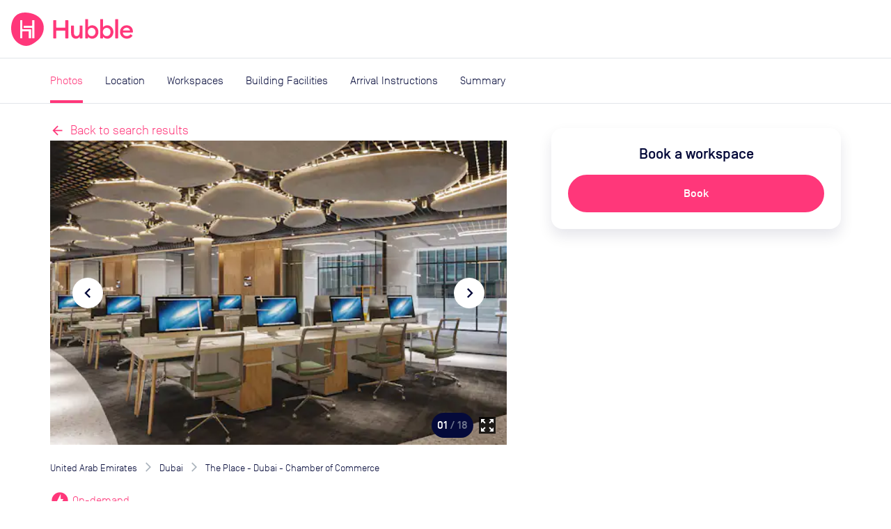

--- FILE ---
content_type: text/html; charset=utf-8
request_url: https://hubblehq.com/pass/office-space/10401/the-place-dubai-chamber-of-commerce?productType=meeting-room
body_size: 19280
content:
<!DOCTYPE html><html lang="en"><head><meta charSet="utf-8" data-next-head=""/><meta name="viewport" content="width=device-width" data-next-head=""/><title data-next-head="">The Place - Dubai - Chamber of Commerce  | Book your workspace with Hubble On-Demand</title><link href="https://hubblehq.com/pass/office-space/10401/the-place-dubai-chamber-of-commerce" rel="canonical" data-next-head=""/><meta content="Book meeting rooms, coworking space &amp; day offices in The Place - Dubai - Chamber of Commerce with Hubble On-Demand." name="description" data-next-head=""/><meta content="summary_large_image" name="twitter:card" data-next-head=""/><meta content="@Hubble" name="twitter:creator" data-next-head=""/><meta content="Book meeting rooms, coworking space &amp; day offices in The Place - Dubai - Chamber of Commerce with Hubble On-Demand." name="twitter:description" data-next-head=""/><meta content="https://hubble.imgix.net/listings/uploads/spaces/10401/0.jpeg?auto=format%2Ccompress&amp;h=600&amp;w=1120" name="twitter:image:src" data-next-head=""/><meta content="@Hubble" name="twitter:site" data-next-head=""/><meta content="The Place - Dubai - Chamber of Commerce | Book your workspace with Hubble On-Demand" name="twitter:title" data-next-head=""/><meta content="510790232" property="fb:admins" data-next-head=""/><meta content="568152729905087" property="fb:app_id" data-next-head=""/><meta content="Book meeting rooms, coworking space &amp; day offices in The Place - Dubai - Chamber of Commerce with Hubble On-Demand." property="og:description" data-next-head=""/><meta content="https://hubble.imgix.net/listings/uploads/spaces/10401/0.jpeg?auto=format%2Ccompress&amp;h=630&amp;w=1200" property="og:image" data-next-head=""/><meta content="en_GB" property="og:locale" data-next-head=""/><meta content="Hubble" property="og:site_name" data-next-head=""/><meta content="The Place - Dubai - Chamber of Commerce | Book your workspace with Hubble On-Demand" property="og:title" data-next-head=""/><meta content="website" property="og:type" data-next-head=""/><meta content="https://hubblehq.com/pass/office-space/10401/the-place-dubai-chamber-of-commerce" property="og:url" data-next-head=""/><link href="/static/apple-touch-icon.png" rel="apple-touch-icon" sizes="180x180"/><link href="/static/favicon-32x32.png" rel="icon" sizes="32x32" type="image/png"/><link href="/static/favicon-16x16.png" rel="icon" sizes="16x16" type="image/png"/><link href="/static/site.webmanifest" rel="manifest"/><link color="#FF377A" href="/static/safari-pinned-tab.svg" rel="mask-icon"/><meta content="no-referrer-when-downgrade" name="referrer"/><meta content="#050A3A" name="msapplication-TileColor"/><meta content="#FF377A" name="theme-color"/><meta content="black-translucent" name="apple-mobile-web-app-status-bar-style"/><link data-next-font="" rel="preconnect" href="/" crossorigin="anonymous"/><link rel="preload" href="/_next/static/css/69ba3e395b767fbd.css" as="style"/><meta name="sentry-trace" content="9a6ce24ceca9a537eb9db73a4d039e94-51657793ed10e558"/><meta name="baggage" content="sentry-environment=production,sentry-public_key=a60979183684493c949c4a2164cb45dd,sentry-trace_id=9a6ce24ceca9a537eb9db73a4d039e94,sentry-org_id=18282"/><script>if (typeof window.hubbleFeatureFlags === 'undefined') window.hubbleFeatureFlags = [];</script><script async="" data-cfasync="false" defer="" type="text/javascript">!function(){var i="analytics",analytics=window[i]=window[i]||[];if(!analytics.initialize)if(analytics.invoked)window.console&&console.error&&console.error("Segment snippet included twice.");else{analytics.invoked=!0;analytics.methods=["trackSubmit","trackClick","trackLink","trackForm","pageview","identify","reset","group","track","ready","alias","debug","page","screen","once","off","on","addSourceMiddleware","addIntegrationMiddleware","setAnonymousId","addDestinationMiddleware","register"];analytics.factory=function(e){return function(){if(window[i].initialized)return window[i][e].apply(window[i],arguments);var n=Array.prototype.slice.call(arguments);if(["track","screen","alias","group","page","identify"].indexOf(e)>-1){var c=document.querySelector("link[rel='canonical']");n.push({__t:"bpc",c:c&&c.getAttribute("href")||void 0,p:location.pathname,u:location.href,s:location.search,t:document.title,r:document.referrer})}n.unshift(e);analytics.push(n);return analytics}};for(var n=0;n<analytics.methods.length;n++){var key=analytics.methods[n];analytics[key]=analytics.factory(key)}analytics.load=function(key,n){var t=document.createElement("script");t.type="text/javascript";t.async=!0;t.setAttribute("data-global-segment-analytics-key",i);t.src="https://cdn.segment.com/analytics.js/v1/" + key + "/analytics.min.js";var r=document.getElementsByTagName("script")[0];r.parentNode.insertBefore(t,r);analytics._loadOptions=n};analytics._writeKey="fPrmNEUzUK0T3uGD4FP1PBBaBBFixSwr";;analytics.SNIPPET_VERSION="5.2.0";


}}();</script><script>_linkedin_data_partner_id = "undefined"</script><script>
window.hubbleDataLayer = window.hubbleDataLayer || [];
function hubbleGtag() { hubbleDataLayer.push(arguments); }
hubbleGtag('consent', 'default', {
  ad_personalization: 'denied',
  ad_storage: 'denied',
  ad_user_data: 'denied',
  analytics_storage: 'denied',
  functionality_storage: 'denied',
  personalization_storage: 'denied',
  security_storage: 'granted', // Essential
});
hubbleDataLayer.push({'gtm.start': new Date().getTime(), 'event': 'gtm.js'});
</script><link rel="stylesheet" href="/_next/static/css/69ba3e395b767fbd.css" data-n-g=""/><noscript data-n-css=""></noscript><script defer="" noModule="" src="/_next/static/chunks/polyfills-42372ed130431b0a.js"></script><script src="/_next/static/chunks/webpack-ec469dbae29e65f2.js" defer=""></script><script src="/_next/static/chunks/framework-86d1b8ed507b4ee2.js" defer=""></script><script src="/_next/static/chunks/main-367b5a660d2cdf32.js" defer=""></script><script src="/_next/static/chunks/pages/_app-b83bc244f17a9161.js" defer=""></script><script src="/_next/static/chunks/pages/pass/office-space/%5BbuildingId%5D/%5Bslug%5D-47e27e825ebb0274.js" defer=""></script><script src="/_next/static/pYjg15xd6BSqRDAjRIUxw/_buildManifest.js" defer=""></script><script src="/_next/static/pYjg15xd6BSqRDAjRIUxw/_ssgManifest.js" defer=""></script></head><body><link rel="preload" as="image" imageSrcSet="https://hubble.imgix.net/listings/uploads/spaces/10401/0.jpeg?auto=format%2Ccompress&amp;dpr=1&amp;q=30&amp;w=543 543w, https://hubble.imgix.net/listings/uploads/spaces/10401/0.jpeg?auto=format%2Ccompress&amp;dpr=2&amp;q=30&amp;w=543 1086w, https://hubble.imgix.net/listings/uploads/spaces/10401/0.jpeg?auto=format%2Ccompress&amp;dpr=1&amp;q=30&amp;w=768 768w, https://hubble.imgix.net/listings/uploads/spaces/10401/0.jpeg?auto=format%2Ccompress&amp;dpr=2&amp;q=30&amp;w=768 1536w, https://hubble.imgix.net/listings/uploads/spaces/10401/0.jpeg?auto=format%2Ccompress&amp;dpr=1&amp;q=30&amp;w=992 992w, https://hubble.imgix.net/listings/uploads/spaces/10401/0.jpeg?auto=format%2Ccompress&amp;dpr=2&amp;q=30&amp;w=992 1984w, https://hubble.imgix.net/listings/uploads/spaces/10401/0.jpeg?auto=format%2Ccompress&amp;dpr=1&amp;q=30&amp;w=1200 1200w, https://hubble.imgix.net/listings/uploads/spaces/10401/0.jpeg?auto=format%2Ccompress&amp;dpr=2&amp;q=30&amp;w=1200 2400w" imageSizes="(min-width: 768px) 656px, 100vw"/><link rel="preload" as="image" imageSrcSet="https://hubble.imgix.net/listings/uploads/spaces/10401/1.jpeg?auto=format%2Ccompress&amp;dpr=1&amp;q=30&amp;w=543 543w, https://hubble.imgix.net/listings/uploads/spaces/10401/1.jpeg?auto=format%2Ccompress&amp;dpr=2&amp;q=30&amp;w=543 1086w, https://hubble.imgix.net/listings/uploads/spaces/10401/1.jpeg?auto=format%2Ccompress&amp;dpr=1&amp;q=30&amp;w=768 768w, https://hubble.imgix.net/listings/uploads/spaces/10401/1.jpeg?auto=format%2Ccompress&amp;dpr=2&amp;q=30&amp;w=768 1536w, https://hubble.imgix.net/listings/uploads/spaces/10401/1.jpeg?auto=format%2Ccompress&amp;dpr=1&amp;q=30&amp;w=992 992w, https://hubble.imgix.net/listings/uploads/spaces/10401/1.jpeg?auto=format%2Ccompress&amp;dpr=2&amp;q=30&amp;w=992 1984w, https://hubble.imgix.net/listings/uploads/spaces/10401/1.jpeg?auto=format%2Ccompress&amp;dpr=1&amp;q=30&amp;w=1200 1200w, https://hubble.imgix.net/listings/uploads/spaces/10401/1.jpeg?auto=format%2Ccompress&amp;dpr=2&amp;q=30&amp;w=1200 2400w" imageSizes="(min-width: 768px) 656px, 100vw"/><link rel="preload" as="image" imageSrcSet="https://hubble.imgix.net/listings/uploads/spaces/10401/2.jpeg?auto=format%2Ccompress&amp;dpr=1&amp;q=30&amp;w=543 543w, https://hubble.imgix.net/listings/uploads/spaces/10401/2.jpeg?auto=format%2Ccompress&amp;dpr=2&amp;q=30&amp;w=543 1086w, https://hubble.imgix.net/listings/uploads/spaces/10401/2.jpeg?auto=format%2Ccompress&amp;dpr=1&amp;q=30&amp;w=768 768w, https://hubble.imgix.net/listings/uploads/spaces/10401/2.jpeg?auto=format%2Ccompress&amp;dpr=2&amp;q=30&amp;w=768 1536w, https://hubble.imgix.net/listings/uploads/spaces/10401/2.jpeg?auto=format%2Ccompress&amp;dpr=1&amp;q=30&amp;w=992 992w, https://hubble.imgix.net/listings/uploads/spaces/10401/2.jpeg?auto=format%2Ccompress&amp;dpr=2&amp;q=30&amp;w=992 1984w, https://hubble.imgix.net/listings/uploads/spaces/10401/2.jpeg?auto=format%2Ccompress&amp;dpr=1&amp;q=30&amp;w=1200 1200w, https://hubble.imgix.net/listings/uploads/spaces/10401/2.jpeg?auto=format%2Ccompress&amp;dpr=2&amp;q=30&amp;w=1200 2400w" imageSizes="(min-width: 768px) 656px, 100vw"/><link rel="preload" as="image" href="/_next/static/images/meeting-room-27a5f1bf8ce6bca20b3fd558ffc99470.svg"/><div id="__next"><header class="NavBar_NavBar__dExpR" role="banner"><a class="NavBar_NavBar-logo__E1k1N" href="/"><div class="HubbleLogo_u-hideAboveSm__jN6WV"><svg aria-label="HubbleHQ" class="NavBar_NavBar-logo--hideOnMobile__wD5gB" role="img" viewBox="0 0 285 285" xmlns="http://www.w3.org/2000/svg" height="48" width="48" data-variant="brandPrimary"><path d="M270.84 86.14C248 26.19 177.82-.2 117.77 0 50.93.22 11.9 39.92 2.14 105.6-7 167.21 12.91 230.3 65.69 264.29c58.17 37.46 104.61 20.5 162.83-28.95 41.96-35.63 62.25-96.94 42.32-149.2zM169.13 217a2.462 2.462 0 0 1-2.44 2.44h-12.24c-1.34 0-2.445-1.1-2.45-2.44v-54.1a2.451 2.451 0 0 0-2.44-2.44H98a2.451 2.451 0 0 0-2.44 2.44v54.6c0 1.34-1.1 2.445-2.44 2.45H80.89a2.462 2.462 0 0 1-2.44-2.45V67.14c0-1.34 1.1-2.445 2.44-2.45h12.23a2.462 2.462 0 0 1 2.44 2.45v73.74c0 1.34 1.1 2.445 2.44 2.45h68.68a2.462 2.462 0 0 1 2.44 2.45zm28.64.47c0 1.34-1.1 2.445-2.44 2.45h-12.24a2.462 2.462 0 0 1-2.44-2.45v-84.22a2.462 2.462 0 0 0-2.44-2.44h-68.83a2.462 2.462 0 0 1-2.44-2.44v-12.24a2.451 2.451 0 0 1 2.44-2.44h68.82a2.462 2.462 0 0 0 2.44-2.45v-44.1c0-1.34 1.1-2.445 2.44-2.45h12.23a2.462 2.462 0 0 1 2.44 2.45z" fill="currentColor"></path><path d="M93.12 219.95H80.89a2.462 2.462 0 0 1-2.44-2.45V67.14c0-1.34 1.1-2.445 2.44-2.45h12.23a2.462 2.462 0 0 1 2.44 2.45v73.74c0 1.34 1.1 2.445 2.44 2.45h68.68a2.462 2.462 0 0 1 2.44 2.45l.01 71.22a2.462 2.462 0 0 1-2.44 2.44h-12.24c-1.34 0-2.445-1.1-2.45-2.44v-54.1a2.452 2.452 0 0 0-2.44-2.44H98a2.452 2.452 0 0 0-2.44 2.44v54.6a2.462 2.462 0 0 1-2.44 2.45zm102.21-.03h-12.24a2.462 2.462 0 0 1-2.44-2.45v-84.22a2.462 2.462 0 0 0-2.44-2.44h-68.83a2.462 2.462 0 0 1-2.44-2.44v-12.24a2.451 2.451 0 0 1 2.44-2.44h68.82a2.462 2.462 0 0 0 2.44-2.45v-44.1c0-1.34 1.1-2.445 2.44-2.45h12.23a2.462 2.462 0 0 1 2.44 2.45l.02 150.33a2.462 2.462 0 0 1-2.44 2.45z" fill="#FFF"></path></svg></div><div class="HubbleLogo_u-hideBelowSm__6dcK_"><svg viewBox="0 0 1165 285" xmlns="http://www.w3.org/2000/svg" height="48" class="NavBar_NavBar-logo--hideOnMobile__wD5gB" data-variant="brandPrimary"><title>HubbleHQ</title><path d="M270.84 86.14C248 26.19 177.82-.2 117.77 0 50.93.22 11.9 39.92 2.14 105.6-7 167.21 12.91 230.3 65.69 264.29c58.17 37.46 104.61 20.5 162.83-28.95 41.96-35.63 62.25-96.94 42.32-149.2zM169.13 217a2.462 2.462 0 0 1-2.44 2.44h-12.24c-1.34 0-2.445-1.1-2.45-2.44v-54.1a2.451 2.451 0 0 0-2.44-2.44H98a2.451 2.451 0 0 0-2.44 2.44v54.6c0 1.34-1.1 2.445-2.44 2.45H80.89a2.462 2.462 0 0 1-2.44-2.45V67.14c0-1.34 1.1-2.445 2.44-2.45h12.23a2.462 2.462 0 0 1 2.44 2.45v73.74c0 1.34 1.1 2.445 2.44 2.45h68.68a2.462 2.462 0 0 1 2.44 2.45zm28.64.47c0 1.34-1.1 2.445-2.44 2.45h-12.24a2.462 2.462 0 0 1-2.44-2.45v-84.22a2.462 2.462 0 0 0-2.44-2.44h-68.83a2.462 2.462 0 0 1-2.44-2.44v-12.24a2.451 2.451 0 0 1 2.44-2.44h68.82a2.462 2.462 0 0 0 2.44-2.45v-44.1c0-1.34 1.1-2.445 2.44-2.45h12.23a2.462 2.462 0 0 1 2.44 2.45z" fill="currentColor"></path><path d="M93.12 219.95H80.89a2.462 2.462 0 0 1-2.44-2.45V67.14c0-1.34 1.1-2.445 2.44-2.45h12.23a2.462 2.462 0 0 1 2.44 2.45v73.74c0 1.34 1.1 2.445 2.44 2.45h68.68a2.462 2.462 0 0 1 2.44 2.45l.01 71.22a2.462 2.462 0 0 1-2.44 2.44h-12.24c-1.34 0-2.445-1.1-2.45-2.44v-54.1a2.452 2.452 0 0 0-2.44-2.44H98a2.452 2.452 0 0 0-2.44 2.44v54.6a2.462 2.462 0 0 1-2.44 2.45zm102.21-.03h-12.24a2.462 2.462 0 0 1-2.44-2.45v-84.22a2.462 2.462 0 0 0-2.44-2.44h-68.83a2.462 2.462 0 0 1-2.44-2.44v-12.24a2.451 2.451 0 0 1 2.44-2.44h68.82a2.462 2.462 0 0 0 2.44-2.45v-44.1c0-1.34 1.1-2.445 2.44-2.45h12.23a2.462 2.462 0 0 1 2.44 2.45l.02 150.33a2.462 2.462 0 0 1-2.44 2.45z" fill="#FFF"></path><path d="M484.8,64.8h-18.9c-1.9,0-3.4,1.5-3.4,3.4V126c0,1.9-1.5,3.4-3.4,3.4h-70.3c-1.9,0-3.4-1.5-3.4-3.4V68.2 c0-1.9-1.5-3.4-3.4-3.4h-18.9c-1.9,0-3.4,1.5-3.4,3.4v149.2c0,1.9,1.5,3.4,3.4,3.4H382c1.9,0,3.4-1.5,3.4-3.4v-60.2 c0-1.9,1.5-3.4,3.4-3.4h70.3c1.9,0,3.4,1.5,3.4,3.4v60.2c0,1.9,1.5,3.4,3.4,3.4h18.9c1.9,0,3.4-1.5,3.4-3.4V68.2 C488.2,66.4,486.7,64.8,484.8,64.8L484.8,64.8z M605.6,111h-17.4c-1.9,0-3.4,1.5-3.4,3.4V165c0,23.5-11.2,36-26.8,36 c-14.1,0-22-10.8-22-28.3v-58.3c0-1.9-1.5-3.4-3.4-3.4h-17.3c-1.9,0-3.4,1.5-3.4,3.4v62.3c0,28.1,15.6,46.4,40.9,46.4 c14.1,0,25.7-6.1,32.1-17.1v11.5c0,1.9,1.5,3.4,3.4,3.4h17.4c1.9,0,3.4-1.5,3.4-3.4V114.4C609,112.5,607.4,111,605.6,111z  M692.2,108.8c-15.8,0-29.2,8.1-35.4,16.9V59.5c0-1.9-1.5-3.4-3.4-3.4h-17.4c-1.9,0-3.4,1.5-3.4,3.4v158c0,1.9,1.5,3.4,3.4,3.4h17.4 c1.9,0,3.4-1.5,3.4-3.4v-11.3c6.1,8.8,19.6,16.9,35.4,16.9c30.1,0,53-25.7,53-57.1S722.3,108.8,692.2,108.8z M687.9,201.1 c-19.6,0-33-15.4-33-35.1s13.4-35.2,33-35.2c19.3,0,32.7,15.4,32.7,35.2S707.2,201.1,687.9,201.1z M820.6,108.8 c-15.8,0-29.2,8.1-35.4,16.9V59.5c0-1.9-1.5-3.4-3.4-3.4h-17.4c-1.9,0-3.4,1.5-3.4,3.4v158c0,1.9,1.5,3.4,3.4,3.4h17.4 c1.9,0,3.4-1.5,3.4-3.4v-11.3c6.2,8.8,19.5,16.9,35.4,16.9c30.1,0,53-25.7,53-57.1S850.7,108.8,820.6,108.8z M816.2,201.1 c-19.6,0-33-15.4-33-35.1s13.4-35.2,33-35.2c19.3,0,32.7,15.4,32.7,35.2S835.5,201.1,816.2,201.1z M910.1,56h-17.4 c-1.9,0-3.4,1.5-3.4,3.4v158c0,1.9,1.5,3.4,3.4,3.4h17.4c1.9,0,3.4-1.5,3.4-3.4v-158C913.5,57.5,912,56,910.1,56z M1039.8,163.3 c0-35.4-24.2-54.5-53-54.5c-33.4,0-57.4,24.9-57.3,57.2c0.1,33,28.5,58.6,61.5,56.9c19.6-1,34.6-9.5,44.1-22.6 c0.4-0.6,0.6-1.3,0.6-2c0-1.1-0.5-2.1-1.4-2.8l-12.9-9.2c-1.5-1.1-3.6-0.7-4.7,0.8c-6,8.2-15.7,13.9-29.6,13.9 c-18.2,0-32.7-11.9-33.8-29.9h81.5c2.7,0,5-2.2,5-4.9C1039.8,165.2,1039.8,164.3,1039.8,163.3L1039.8,163.3z M954.4,153.6 c3.3-16.3,17.6-24.4,31.6-24.4s26.8,8.6,29.4,24.4H954.4z" fill="currentColor"></path></svg></div><svg aria-label="HubbleHQ" class="NavBar_NavBar-logo--hideOnDesktop__apEQy" role="img" viewBox="0 0 285 285" xmlns="http://www.w3.org/2000/svg" height="48" width="48" data-variant="brandPrimary" color="currentColor"><path d="M270.84 86.14C248 26.19 177.82-.2 117.77 0 50.93.22 11.9 39.92 2.14 105.6-7 167.21 12.91 230.3 65.69 264.29c58.17 37.46 104.61 20.5 162.83-28.95 41.96-35.63 62.25-96.94 42.32-149.2zM169.13 217a2.462 2.462 0 0 1-2.44 2.44h-12.24c-1.34 0-2.445-1.1-2.45-2.44v-54.1a2.451 2.451 0 0 0-2.44-2.44H98a2.451 2.451 0 0 0-2.44 2.44v54.6c0 1.34-1.1 2.445-2.44 2.45H80.89a2.462 2.462 0 0 1-2.44-2.45V67.14c0-1.34 1.1-2.445 2.44-2.45h12.23a2.462 2.462 0 0 1 2.44 2.45v73.74c0 1.34 1.1 2.445 2.44 2.45h68.68a2.462 2.462 0 0 1 2.44 2.45zm28.64.47c0 1.34-1.1 2.445-2.44 2.45h-12.24a2.462 2.462 0 0 1-2.44-2.45v-84.22a2.462 2.462 0 0 0-2.44-2.44h-68.83a2.462 2.462 0 0 1-2.44-2.44v-12.24a2.451 2.451 0 0 1 2.44-2.44h68.82a2.462 2.462 0 0 0 2.44-2.45v-44.1c0-1.34 1.1-2.445 2.44-2.45h12.23a2.462 2.462 0 0 1 2.44 2.45z" fill="currentColor"></path><path d="M93.12 219.95H80.89a2.462 2.462 0 0 1-2.44-2.45V67.14c0-1.34 1.1-2.445 2.44-2.45h12.23a2.462 2.462 0 0 1 2.44 2.45v73.74c0 1.34 1.1 2.445 2.44 2.45h68.68a2.462 2.462 0 0 1 2.44 2.45l.01 71.22a2.462 2.462 0 0 1-2.44 2.44h-12.24c-1.34 0-2.445-1.1-2.45-2.44v-54.1a2.452 2.452 0 0 0-2.44-2.44H98a2.452 2.452 0 0 0-2.44 2.44v54.6a2.462 2.462 0 0 1-2.44 2.45zm102.21-.03h-12.24a2.462 2.462 0 0 1-2.44-2.45v-84.22a2.462 2.462 0 0 0-2.44-2.44h-68.83a2.462 2.462 0 0 1-2.44-2.44v-12.24a2.451 2.451 0 0 1 2.44-2.44h68.82a2.462 2.462 0 0 0 2.44-2.45v-44.1c0-1.34 1.1-2.445 2.44-2.45h12.23a2.462 2.462 0 0 1 2.44 2.45l.02 150.33a2.462 2.462 0 0 1-2.44 2.45z" fill="#FFF"></path></svg></a><div class="NavBar_NavBar-accessory__gBW_Y"><div class="SiteNavigation_SiteNavigation-accessoryContainer__rGckM"></div></div><nav aria-label="Main Navigation" class="NavigationList_NavigationList__fAXfJ NavigationList_NavigationList--loading__fZEVf"><button class="HamburgerButton_HamburgerButton__P1mYl" title="Close main navigation menu" aria-expanded="false" aria-haspopup="true" type="submit"><span></span><span></span><span></span></button><ul aria-hidden="true" aria-label="Main Navigation Items" class="NavigationList_NavigationList-list__hURS9" data-testid="Navigation"><li aria-label="Solutions" class="NavBarMenuItem_NavBarMenuItem__ioP_o"><button class="NavBarMenuItem_NavBarMenuItem-button__RW1gE" data-testid="Solutions main nav item" title="open Solutions menu" aria-expanded="false" aria-haspopup="true" type="submit">Solutions<i aria-hidden="true" class="material-icons NavBarMenuItem_NavBarMenuItem-icon__Wnxig">expand_more</i></button><div aria-hidden="true" class="MegaMenu_MegaMenu__4EkZS"><div class="Section_Section__LpTAF Section_Section--lgBreakpoint__jywy6 Section_Section--maxWidth__geKKD" style="--Section--horizontalPadding:var(--space-md);--Section--verticalPadding:var(--space-lg)"><div class="Grid_Grid__BXqpA Grid_Grid--lg__NfVWs Grid_Grid--gap__ywtXD" style="--grid-gap-x:var(--space-md);--grid-gap-y:var(--space-lg)"><div class="Grid_GridItem__DHhWr Grid_GridItem--lg__OrAuX" style="--GridItem-columnEnd:span 2;--GridItem-columnStart:auto;--GridItem-rowEnd:span 1;--GridItem-rowStart:auto"><h4 class="Heading_Heading__BzmIU" style="--Heading-defaultType:var(--font-style-title-3)">Office Space</h4></div><div class="Grid_GridItem__DHhWr Grid_GridItem--lg__OrAuX" style="--GridItem-columnEnd:span 3;--GridItem-columnStart:auto;--GridItem-rowEnd:auto;--GridItem-rowStart:2"><ul class="UnstyledList_UnstyledList__SB3r3"><li><a href="/full-time-office-enquiry?source=navBar"><span class="TextWithIcon_TextWithIcon__nES1a TextWithIcon_TextWithIcon--content1__ajBAw"><span> <b>Private offices</b></span><span><i style="--TextWithIcon-iconColor:var(--color-null)" class="material-icons TextWithIcon_TextWithIcon-icon__lmVtj TextWithIcon_TextWithIcon--iconPositionRight__Q6uIH TextWithIcon_TextWithIcon--iconSizeLg__78fy0 TextWithIcon_TextWithIcon--marginBottom__kU2Dd">chevron_right</i></span></span><div class="VerticalSpacing_VerticalSpacing--sm__YEU8T"></div><p class="Paragraph_Paragraph__uO7_B Paragraph_Paragraph--content2__adC44">Permanent offices for your team with flexible contracts</p></a><div class="VerticalSpacing_VerticalSpacing--lg__Hsiq6"></div></li><li><a href="/part-time-offices"><span class="TextWithIcon_TextWithIcon__nES1a TextWithIcon_TextWithIcon--content1__ajBAw"><span> <b>Part-time offices</b></span><span><i style="--TextWithIcon-iconColor:var(--color-null)" class="material-icons TextWithIcon_TextWithIcon-icon__lmVtj TextWithIcon_TextWithIcon--iconPositionRight__Q6uIH TextWithIcon_TextWithIcon--iconSizeLg__78fy0 TextWithIcon_TextWithIcon--marginBottom__kU2Dd">chevron_right</i></span></span><div class="VerticalSpacing_VerticalSpacing--sm__YEU8T"></div><p class="Paragraph_Paragraph__uO7_B Paragraph_Paragraph--content2__adC44">Your own office 1-3 days per week, up to 75% cheaper than a full-time office</p></a><div class="VerticalSpacing_VerticalSpacing--lg__Hsiq6"></div></li></ul></div><div class="Grid_GridItem__DHhWr Grid_GridItem--lg__OrAuX" style="--GridItem-columnEnd:span 2;--GridItem-columnStart:5;--GridItem-rowEnd:span 1;--GridItem-rowStart:auto"><h4 class="Heading_Heading__BzmIU" style="--Heading-defaultType:var(--font-style-title-3)">On-Demand</h4></div><div class="Grid_GridItem__DHhWr Grid_GridItem--lg__OrAuX" style="--GridItem-columnEnd:span 2;--GridItem-columnStart:5;--GridItem-rowEnd:auto;--GridItem-rowStart:2"><ul class="UnstyledList_UnstyledList__SB3r3"><li><a href="/meeting-rooms"><span class="TextWithIcon_TextWithIcon__nES1a TextWithIcon_TextWithIcon--content1__ajBAw"><span> <b>Meeting rooms</b></span><span><i style="--TextWithIcon-iconColor:var(--color-null)" class="material-icons TextWithIcon_TextWithIcon-icon__lmVtj TextWithIcon_TextWithIcon--iconPositionRight__Q6uIH TextWithIcon_TextWithIcon--iconSizeLg__78fy0 TextWithIcon_TextWithIcon--marginBottom__kU2Dd">chevron_right</i></span></span></a><div class="VerticalSpacing_VerticalSpacing--lg__Hsiq6"></div></li><li><a href="/private-day-offices"><span class="TextWithIcon_TextWithIcon__nES1a TextWithIcon_TextWithIcon--content1__ajBAw"><span> <b>Day offices</b></span><span><i style="--TextWithIcon-iconColor:var(--color-null)" class="material-icons TextWithIcon_TextWithIcon-icon__lmVtj TextWithIcon_TextWithIcon--iconPositionRight__Q6uIH TextWithIcon_TextWithIcon--iconSizeLg__78fy0 TextWithIcon_TextWithIcon--marginBottom__kU2Dd">chevron_right</i></span></span></a><div class="VerticalSpacing_VerticalSpacing--lg__Hsiq6"></div></li><li><a href="/coworking/london"><span class="TextWithIcon_TextWithIcon__nES1a TextWithIcon_TextWithIcon--content1__ajBAw"><span> <b>Coworking passes</b></span><span><i style="--TextWithIcon-iconColor:var(--color-null)" class="material-icons TextWithIcon_TextWithIcon-icon__lmVtj TextWithIcon_TextWithIcon--iconPositionRight__Q6uIH TextWithIcon_TextWithIcon--iconSizeLg__78fy0 TextWithIcon_TextWithIcon--marginBottom__kU2Dd">chevron_right</i></span></span></a><div class="VerticalSpacing_VerticalSpacing--sm__YEU8T"></div></li></ul></div><div class="Grid_GridItem__DHhWr Grid_GridItem--lg__OrAuX" style="--GridItem-columnEnd:span 3;--GridItem-columnStart:auto;--GridItem-rowEnd:auto;--GridItem-rowStart:2"><a href="/pass"><span class="TextWithIcon_TextWithIcon__nES1a TextWithIcon_TextWithIcon--content1__ajBAw"><span> <b>Monthly plans</b></span><span><i style="--TextWithIcon-iconColor:var(--color-null)" class="material-icons TextWithIcon_TextWithIcon-icon__lmVtj TextWithIcon_TextWithIcon--iconPositionRight__Q6uIH TextWithIcon_TextWithIcon--iconSizeLg__78fy0 TextWithIcon_TextWithIcon--marginBottom__kU2Dd">chevron_right</i></span></span><div class="VerticalSpacing_VerticalSpacing--sm__YEU8T"></div><p class="Paragraph_Paragraph__uO7_B Paragraph_Paragraph--content2__adC44">Save up to 30% per booking with Hubble On-Demand monthly plans</p><div class="VerticalSpacing_VerticalSpacing--sm__YEU8T"></div></a></div><div class="Grid_GridItem__DHhWr Grid_GridItem--lg__OrAuX" style="--GridItem-columnEnd:span 4;--GridItem-columnStart:10;--GridItem-rowEnd:span 3;--GridItem-rowStart:1"><div class="SolutionsMenuContent_SolutionsMenuContent-featuredContentBackground__2VlM_"><div class="SolutionsMenuContent_SolutionsMenuContent-featuredContent__T_sS9"><span class="Heading_Heading__BzmIU" style="--Heading-defaultType:var(--font-style-content-3)"><b>Featured</b></span><div class="VerticalSpacing_VerticalSpacing--sm__YEU8T"></div><ul class="UnstyledList_UnstyledList__SB3r3"><li><a class="Link_Link__Ounas" href="/blog/how-to-rent-office-space-complete-guide"><article class="panel_Panel__Zegrg Card_Card__i_QXc FeaturedCard_FeaturedCard__Afr5j" data-variant="borderless"><div class="Card_Card-image__A5yqH FeaturedCard_FeaturedCard-image__JYUvk"><img alt="The ultimate guide to moving offices" loading="lazy" width="200" height="158" decoding="async" data-nimg="1" style="color:transparent;object-fit:cover;object-position:left" srcSet="https://hubble.imgix.net/site/navigation/solutions/ultimate-guide-to-moving-offices.png?auto=format%2Ccompress&amp;fit=max&amp;q=50&amp;w=256 1x, https://hubble.imgix.net/site/navigation/solutions/ultimate-guide-to-moving-offices.png?auto=format%2Ccompress&amp;fit=max&amp;q=50&amp;w=543 2x" src="https://hubble.imgix.net/site/navigation/solutions/ultimate-guide-to-moving-offices.png?auto=format%2Ccompress&amp;fit=max&amp;q=50&amp;w=543"/></div><div class="Card_Card-content__ehq5I"><div class="FeaturedCard_FeaturedCard-innerContent__uj0D0"><span class="u-typographySmallLabel">Guide</span><div class="VerticalSpacing_VerticalSpacing--xs__o2qgc"></div><p class="Paragraph_Paragraph__uO7_B Paragraph_Paragraph--content2__adC44 Paragraph_Paragraph--marginless__dqFMA"><b>The ultimate guide to moving offices</b></p><div class="VerticalSpacing_VerticalSpacing--xs__o2qgc"></div><div class="FeaturedCard_FeaturedCard-ctaAlign__OyxyA"><span class="TextWithIcon_TextWithIcon__nES1a TextWithIcon_TextWithIcon--content1__ajBAw TextWithIcon_TextWithIcon--colorBrandPrimary__Hm72n"><span> <strong style="font-size:14px">Get the guide</strong></span><span><i style="--TextWithIcon-iconColor:var(--color-null)" class="material-icons TextWithIcon_TextWithIcon-icon__lmVtj TextWithIcon_TextWithIcon--iconPositionRight__Q6uIH TextWithIcon_TextWithIcon--iconSizeLg__78fy0 TextWithIcon_TextWithIcon--marginBottom__kU2Dd">chevron_right</i></span></span></div></div></div></article></a><div class="VerticalSpacing_VerticalSpacing--lg__Hsiq6"></div></li><li><a class="Link_Link__Ounas" href="/blog/office-space-calculator"><article class="panel_Panel__Zegrg Card_Card__i_QXc FeaturedCard_FeaturedCard__Afr5j" data-variant="borderless"><div class="Card_Card-image__A5yqH FeaturedCard_FeaturedCard-image__JYUvk"><img alt="Communal office space" loading="lazy" width="200" height="158" decoding="async" data-nimg="1" style="color:transparent;object-fit:cover;object-position:left" srcSet="https://hubble.imgix.net/site/navigation/solutions/calculator.jpg?auto=format%2Ccompress&amp;fit=max&amp;q=50&amp;w=256 1x, https://hubble.imgix.net/site/navigation/solutions/calculator.jpg?auto=format%2Ccompress&amp;fit=max&amp;q=50&amp;w=543 2x" src="https://hubble.imgix.net/site/navigation/solutions/calculator.jpg?auto=format%2Ccompress&amp;fit=max&amp;q=50&amp;w=543"/></div><div class="Card_Card-content__ehq5I"><div class="FeaturedCard_FeaturedCard-innerContent__uj0D0"><span class="u-typographySmallLabel">Tools</span><div class="VerticalSpacing_VerticalSpacing--xs__o2qgc"></div><p class="Paragraph_Paragraph__uO7_B Paragraph_Paragraph--content2__adC44 Paragraph_Paragraph--marginless__dqFMA"><b>The ultimate office cost calculator</b></p><div class="VerticalSpacing_VerticalSpacing--xs__o2qgc"></div><div class="FeaturedCard_FeaturedCard-ctaAlign__OyxyA"><span class="TextWithIcon_TextWithIcon__nES1a TextWithIcon_TextWithIcon--content1__ajBAw TextWithIcon_TextWithIcon--colorBrandPrimary__Hm72n"><span> <strong style="font-size:14px">Read more</strong></span><span><i style="--TextWithIcon-iconColor:var(--color-null)" class="material-icons TextWithIcon_TextWithIcon-icon__lmVtj TextWithIcon_TextWithIcon--iconPositionRight__Q6uIH TextWithIcon_TextWithIcon--iconSizeLg__78fy0 TextWithIcon_TextWithIcon--marginBottom__kU2Dd">chevron_right</i></span></span></div></div></div></article></a></li></ul></div></div></div></div></div></div></li><li aria-label="Locations" class="NavBarMenuItem_NavBarMenuItem__ioP_o"><button class="NavBarMenuItem_NavBarMenuItem-button__RW1gE" data-testid="Locations main nav item" title="open Locations menu" aria-expanded="false" aria-haspopup="true" type="submit">Locations<i aria-hidden="true" class="material-icons NavBarMenuItem_NavBarMenuItem-icon__Wnxig">expand_more</i></button><div aria-hidden="true" class="MegaMenu_MegaMenu__4EkZS"><div class="Section_Section__LpTAF Section_Section--lgBreakpoint__jywy6 Section_Section--maxWidth__geKKD" style="--Section--horizontalPadding:var(--space-md);--Section--verticalPadding:var(--space-lg)"><div class="Grid_Grid__BXqpA Grid_Grid--lg__NfVWs Grid_Grid--gap__ywtXD" style="--grid-gap-x:var(--space-md);--grid-gap-y:var(--space-lg)"><div class="Grid_GridItem__DHhWr Grid_GridItem--lg__OrAuX" style="--GridItem-columnEnd:span 6;--GridItem-columnStart:auto;--GridItem-rowEnd:auto;--GridItem-rowStart:auto"><p class="Paragraph_Paragraph__uO7_B Paragraph_Paragraph--content2__adC44 Paragraph_Paragraph--marginless__dqFMA">Top locations with workspaces you can<br/><b>book by the hour or day</b></p><div class="VerticalSpacing_VerticalSpacing--md__WvY9i"></div><div class="Grid_Grid__BXqpA Grid_Grid--md__BKESJ Grid_Grid--gap__ywtXD" style="--grid-gap-x:var(--space-md);--grid-gap-y:var(--space-lg)"><div class="Grid_GridItem__DHhWr Grid_GridItem--md__UClM3" style="--GridItem-columnEnd:span 4;--GridItem-columnStart:auto;--GridItem-rowEnd:auto;--GridItem-rowStart:auto"><div aria-label="UK"><h3 class="Heading_Heading__BzmIU" style="--Heading-defaultType:var(--font-style-content-2)"><b>UK</b></h3><div class="VerticalSpacing_VerticalSpacing--sm__YEU8T"></div><ul class="UnstyledList_UnstyledList__SB3r3 AreaItem_AreaItem-list__9_In_"><li class="LocationItem_LocationItem-item__Uo__g"><a class="LocationItem_LocationItem-link__kdbwB" href="/coworking/birmingham">Birmingham</a></li><li class="LocationItem_LocationItem-item__Uo__g"><a class="LocationItem_LocationItem-link__kdbwB" href="/coworking/brighton-and-hove">Brighton</a></li><li class="LocationItem_LocationItem-item__Uo__g"><a class="LocationItem_LocationItem-link__kdbwB" href="/coworking/united-kingdom/bristol">Bristol</a></li><li class="LocationItem_LocationItem-item__Uo__g"><a class="LocationItem_LocationItem-link__kdbwB" href="/coworking/united-kingdom/cambridge">Cambridge</a></li><li class="LocationItem_LocationItem-item__Uo__g"><a class="LocationItem_LocationItem-link__kdbwB" href="/coworking/edinburgh">Edinburgh</a></li><li class="LocationItem_LocationItem-item__Uo__g"><a class="LocationItem_LocationItem-link__kdbwB" href="/coworking/united-kingdom/leeds">Leeds</a></li><li class="LocationItem_LocationItem-item__Uo__g"><a class="LocationItem_LocationItem-link__kdbwB" href="/coworking/london">London</a></li><li class="LocationItem_LocationItem-item__Uo__g"><a class="LocationItem_LocationItem-link__kdbwB" href="/coworking/manchester">Manchester</a></li><li class="LocationItem_LocationItem-item__Uo__g"><a class="LocationItem_LocationItem-link__kdbwB" href="/coworking/united-kingdom/oxford">Oxford</a></li><li class="LocationItem_LocationItem-item__Uo__g"><a class="LocationItem_LocationItem-link__kdbwB" href="/coworking/united-kingdom/reading">Reading</a></li></ul><div class="VerticalSpacing_VerticalSpacing--md__WvY9i"></div><div class="AreaItem_AreaItem-link___x032"><a class="Link_Link__Ounas" href="/coworking/united-kingdom"><span class="TextWithIcon_TextWithIcon__nES1a TextWithIcon_TextWithIcon--content3__YGD0t"><span> <b>View all <!-- -->UK</b></span><span><i style="--TextWithIcon-iconColor:var(--color-null)" class="material-icons TextWithIcon_TextWithIcon-icon__lmVtj TextWithIcon_TextWithIcon--iconPositionRight__Q6uIH TextWithIcon_TextWithIcon--iconSizeSm__y6emQ TextWithIcon_TextWithIcon--marginBottom__kU2Dd">chevron_right</i></span></span></a></div></div><div class="VerticalSpacing_VerticalSpacing--lg__Hsiq6"></div></div><div class="Grid_GridItem__DHhWr Grid_GridItem--md__UClM3" style="--GridItem-columnEnd:span 4;--GridItem-columnStart:auto;--GridItem-rowEnd:auto;--GridItem-rowStart:auto"><div aria-label="Europe"><h3 class="Heading_Heading__BzmIU" style="--Heading-defaultType:var(--font-style-content-2)"><b>Europe</b></h3><div class="VerticalSpacing_VerticalSpacing--sm__YEU8T"></div><ul class="UnstyledList_UnstyledList__SB3r3 AreaItem_AreaItem-list__9_In_"><li class="LocationItem_LocationItem-item__Uo__g"><a class="LocationItem_LocationItem-link__kdbwB" href="/coworking/berlin">Berlin</a></li><li class="LocationItem_LocationItem-item__Uo__g"><a class="LocationItem_LocationItem-link__kdbwB" href="/coworking/bucharest">Bucharest</a></li><li class="LocationItem_LocationItem-item__Uo__g"><a class="LocationItem_LocationItem-link__kdbwB" href="/coworking/budapest">Budapest</a></li><li class="LocationItem_LocationItem-item__Uo__g"><a class="LocationItem_LocationItem-link__kdbwB" href="/coworking/brussels">Brussels</a></li><li class="LocationItem_LocationItem-item__Uo__g"><a class="LocationItem_LocationItem-link__kdbwB" href="/coworking/dublin">Dublin</a></li><li class="LocationItem_LocationItem-item__Uo__g"><a class="LocationItem_LocationItem-link__kdbwB" href="/coworking/lisbon">Lisbon</a></li><li class="LocationItem_LocationItem-item__Uo__g"><a class="LocationItem_LocationItem-link__kdbwB" href="/coworking/madrid">Madrid</a></li><li class="LocationItem_LocationItem-item__Uo__g"><a class="LocationItem_LocationItem-link__kdbwB" href="/coworking/paris">Paris</a></li><li class="LocationItem_LocationItem-item__Uo__g"><a class="LocationItem_LocationItem-link__kdbwB" href="/coworking/prague">Prague</a></li><li class="LocationItem_LocationItem-item__Uo__g"><a class="LocationItem_LocationItem-link__kdbwB" href="/coworking/vienna">Vienna</a></li></ul></div><div class="VerticalSpacing_VerticalSpacing--lg__Hsiq6"></div></div><div class="Grid_GridItem__DHhWr Grid_GridItem--md__UClM3" style="--GridItem-columnEnd:span 4;--GridItem-columnStart:auto;--GridItem-rowEnd:auto;--GridItem-rowStart:auto"><div aria-label="Worldwide"><h3 class="Heading_Heading__BzmIU" style="--Heading-defaultType:var(--font-style-content-2)"><b>Worldwide</b></h3><div class="VerticalSpacing_VerticalSpacing--sm__YEU8T"></div><ul class="UnstyledList_UnstyledList__SB3r3 AreaItem_AreaItem-list__9_In_"><li class="LocationItem_LocationItem-item__Uo__g"><a class="LocationItem_LocationItem-link__kdbwB" href="/coworking/united-states/austin">Austin</a></li><li class="LocationItem_LocationItem-item__Uo__g"><a class="LocationItem_LocationItem-link__kdbwB" href="/coworking/lagos">Lagos</a></li><li class="LocationItem_LocationItem-item__Uo__g"><a class="LocationItem_LocationItem-link__kdbwB" href="/coworking/los-angeles">Los Angeles</a></li><li class="LocationItem_LocationItem-item__Uo__g"><a class="LocationItem_LocationItem-link__kdbwB" href="/coworking/melbourne">Melbourne</a></li><li class="LocationItem_LocationItem-item__Uo__g"><a class="LocationItem_LocationItem-link__kdbwB" href="/coworking/mexico-city">Mexico City</a></li><li class="LocationItem_LocationItem-item__Uo__g"><a class="LocationItem_LocationItem-link__kdbwB" href="/coworking/nairobi">Nairobi</a></li><li class="LocationItem_LocationItem-item__Uo__g"><a class="LocationItem_LocationItem-link__kdbwB" href="/coworking/united-states/new-york">New York</a></li><li class="LocationItem_LocationItem-item__Uo__g"><a class="LocationItem_LocationItem-link__kdbwB" href="/coworking/san-francisco">San Francisco</a></li><li class="LocationItem_LocationItem-item__Uo__g"><a class="LocationItem_LocationItem-link__kdbwB" href="/coworking/tel-aviv">Tel Aviv</a></li><li class="LocationItem_LocationItem-item__Uo__g"><a class="LocationItem_LocationItem-link__kdbwB" href="/coworking/toronto">Toronto</a></li></ul></div><div class="VerticalSpacing_VerticalSpacing--lg__Hsiq6"></div></div></div></div><div class="Grid_GridItem__DHhWr Grid_GridItem--lg__OrAuX" style="--GridItem-columnEnd:span 6;--GridItem-columnStart:auto;--GridItem-rowEnd:auto;--GridItem-rowStart:auto"><div class="LocationMenuContent_LocationMenuContent-border__G_azS"><p class="Paragraph_Paragraph__uO7_B Paragraph_Paragraph--content2__adC44 Paragraph_Paragraph--marginless__dqFMA">Top locations with workspaces you can<br/><b>rent by the month</b></p><div class="VerticalSpacing_VerticalSpacing--md__WvY9i"></div><div class="Grid_Grid__BXqpA Grid_Grid--md__BKESJ Grid_Grid--gap__ywtXD" style="--grid-gap-x:var(--space-md);--grid-gap-y:var(--space-lg)"><div class="Grid_GridItem__DHhWr Grid_GridItem--md__UClM3" style="--GridItem-columnEnd:span 4;--GridItem-columnStart:auto;--GridItem-rowEnd:auto;--GridItem-rowStart:auto"><div aria-label="Cities"><h3 class="Heading_Heading__BzmIU" style="--Heading-defaultType:var(--font-style-content-2)"><b>Cities</b></h3><div class="VerticalSpacing_VerticalSpacing--sm__YEU8T"></div><ul class="UnstyledList_UnstyledList__SB3r3 AreaItem_AreaItem-list__9_In_"><li class="LocationItem_LocationItem-item__Uo__g"><a class="LocationItem_LocationItem-link__kdbwB" href="/office-space-united-kingdom/belfast">Belfast</a></li><li class="LocationItem_LocationItem-item__Uo__g"><a class="LocationItem_LocationItem-link__kdbwB" href="/office-space-birmingham">Birmingham</a></li><li class="LocationItem_LocationItem-item__Uo__g"><a class="LocationItem_LocationItem-link__kdbwB" href="/office-space-brighton-and-hove">Brighton</a></li><li class="LocationItem_LocationItem-item__Uo__g"><a class="LocationItem_LocationItem-link__kdbwB" href="/office-space-united-kingdom/bristol">Bristol</a></li><li class="LocationItem_LocationItem-item__Uo__g"><a class="LocationItem_LocationItem-link__kdbwB" href="/office-space-united-kingdom/cardiff">Cardiff</a></li><li class="LocationItem_LocationItem-item__Uo__g"><a class="LocationItem_LocationItem-link__kdbwB" href="/office-space-glasgow">Glasgow</a></li><li class="LocationItem_LocationItem-item__Uo__g"><a class="LocationItem_LocationItem-link__kdbwB" href="/office-space-united-kingdom/leeds">Leeds</a></li><li class="LocationItem_LocationItem-item__Uo__g"><a class="LocationItem_LocationItem-link__kdbwB" href="/office-space-united-kingdom/liverpool">Liverpool</a></li><li class="LocationItem_LocationItem-item__Uo__g"><a class="LocationItem_LocationItem-link__kdbwB" href="/office-space-london">London</a></li><li class="LocationItem_LocationItem-item__Uo__g"><a class="LocationItem_LocationItem-link__kdbwB" href="/office-space-manchester">Manchester</a></li></ul><div class="VerticalSpacing_VerticalSpacing--md__WvY9i"></div><div class="AreaItem_AreaItem-link___x032"><a class="Link_Link__Ounas" href="/office-space-united-kingdom"><span class="TextWithIcon_TextWithIcon__nES1a TextWithIcon_TextWithIcon--content3__YGD0t"><span> <b>View all <!-- -->Cities</b></span><span><i style="--TextWithIcon-iconColor:var(--color-null)" class="material-icons TextWithIcon_TextWithIcon-icon__lmVtj TextWithIcon_TextWithIcon--iconPositionRight__Q6uIH TextWithIcon_TextWithIcon--iconSizeSm__y6emQ TextWithIcon_TextWithIcon--marginBottom__kU2Dd">chevron_right</i></span></span></a></div></div><div class="VerticalSpacing_VerticalSpacing--lg__Hsiq6"></div></div><div class="Grid_GridItem__DHhWr Grid_GridItem--md__UClM3" style="--GridItem-columnEnd:span 4;--GridItem-columnStart:auto;--GridItem-rowEnd:auto;--GridItem-rowStart:auto"><div aria-label="London Regions"><h3 class="Heading_Heading__BzmIU" style="--Heading-defaultType:var(--font-style-content-2)"><b>London Regions</b></h3><div class="VerticalSpacing_VerticalSpacing--sm__YEU8T"></div><ul class="UnstyledList_UnstyledList__SB3r3 AreaItem_AreaItem-list__9_In_"><li class="LocationItem_LocationItem-item__Uo__g"><a class="LocationItem_LocationItem-link__kdbwB" href="/office-space-london/central-london">Central London</a></li><li class="LocationItem_LocationItem-item__Uo__g"><a class="LocationItem_LocationItem-link__kdbwB" href="/office-space-london/east-london">East London</a></li><li class="LocationItem_LocationItem-item__Uo__g"><a class="LocationItem_LocationItem-link__kdbwB" href="/office-space-london/north-london">North London</a></li><li class="LocationItem_LocationItem-item__Uo__g"><a class="LocationItem_LocationItem-link__kdbwB" href="/office-space-london/south-london">South London</a></li><li class="LocationItem_LocationItem-item__Uo__g"><a class="LocationItem_LocationItem-link__kdbwB" href="/office-space-london/west-london">West London</a></li></ul></div><div class="VerticalSpacing_VerticalSpacing--lg__Hsiq6"></div></div><div class="Grid_GridItem__DHhWr Grid_GridItem--md__UClM3" style="--GridItem-columnEnd:span 4;--GridItem-columnStart:auto;--GridItem-rowEnd:auto;--GridItem-rowStart:auto"><div aria-label="London Areas"><h3 class="Heading_Heading__BzmIU" style="--Heading-defaultType:var(--font-style-content-2)"><b>London Areas</b></h3><div class="VerticalSpacing_VerticalSpacing--sm__YEU8T"></div><ul class="UnstyledList_UnstyledList__SB3r3 AreaItem_AreaItem-list__9_In_"><li class="LocationItem_LocationItem-item__Uo__g"><a class="LocationItem_LocationItem-link__kdbwB" href="/office-space-london/canary-wharf">Canary Wharf</a></li><li class="LocationItem_LocationItem-item__Uo__g"><a class="LocationItem_LocationItem-link__kdbwB" href="/office-space-london/clerkenwell">Clerkenwell</a></li><li class="LocationItem_LocationItem-item__Uo__g"><a class="LocationItem_LocationItem-link__kdbwB" href="/office-space-london/euston-station">Euston</a></li><li class="LocationItem_LocationItem-item__Uo__g"><a class="LocationItem_LocationItem-link__kdbwB" href="/office-space-london/farringdon-station">Farringdon</a></li><li class="LocationItem_LocationItem-item__Uo__g"><a class="LocationItem_LocationItem-link__kdbwB" href="/office-space-london/holborn-station">Holborn</a></li><li class="LocationItem_LocationItem-item__Uo__g"><a class="LocationItem_LocationItem-link__kdbwB" href="/office-space-london/kings-cross-st-pancras-station">King’s Cross</a></li><li class="LocationItem_LocationItem-item__Uo__g"><a class="LocationItem_LocationItem-link__kdbwB" href="/office-space-london/liverpool-street-station">Liverpool Street</a></li><li class="LocationItem_LocationItem-item__Uo__g"><a class="LocationItem_LocationItem-link__kdbwB" href="/office-space-london/london-bridge-station">London Bridge</a></li><li class="LocationItem_LocationItem-item__Uo__g"><a class="LocationItem_LocationItem-link__kdbwB" href="/office-space-london/marylebone-station">Marylebone</a></li><li class="LocationItem_LocationItem-item__Uo__g"><a class="LocationItem_LocationItem-link__kdbwB" href="/office-space-london/mayfair">Mayfair</a></li></ul><div class="VerticalSpacing_VerticalSpacing--md__WvY9i"></div><div class="AreaItem_AreaItem-link___x032"><a class="Link_Link__Ounas" href="/sitemap/england/london"><span class="TextWithIcon_TextWithIcon__nES1a TextWithIcon_TextWithIcon--content3__YGD0t"><span> <b>View all <!-- -->London Areas</b></span><span><i style="--TextWithIcon-iconColor:var(--color-null)" class="material-icons TextWithIcon_TextWithIcon-icon__lmVtj TextWithIcon_TextWithIcon--iconPositionRight__Q6uIH TextWithIcon_TextWithIcon--iconSizeSm__y6emQ TextWithIcon_TextWithIcon--marginBottom__kU2Dd">chevron_right</i></span></span></a></div></div><div class="VerticalSpacing_VerticalSpacing--lg__Hsiq6"></div></div></div></div></div></div></div></div></li><li aria-label="Resources" class="NavBarMenuItem_NavBarMenuItem__ioP_o"><button class="NavBarMenuItem_NavBarMenuItem-button__RW1gE" data-testid="Resources main nav item" title="open Resources menu" aria-expanded="false" aria-haspopup="true" type="submit">Resources<i aria-hidden="true" class="material-icons NavBarMenuItem_NavBarMenuItem-icon__Wnxig">expand_more</i></button><div aria-hidden="true" class="MegaMenu_MegaMenu__4EkZS"><div class="Section_Section__LpTAF Section_Section--lgBreakpoint__jywy6 Section_Section--maxWidth__geKKD" style="--Section--horizontalPadding:var(--space-md);--Section--verticalPadding:var(--space-lg)"><div class="Grid_Grid__BXqpA Grid_Grid--lg__NfVWs Grid_Grid--gap__ywtXD" style="--grid-gap-x:var(--space-md);--grid-gap-y:var(--space-lg)"><div class="Grid_GridItem__DHhWr Grid_GridItem--lg__OrAuX" style="--GridItem-columnEnd:span 3;--GridItem-columnStart:auto;--GridItem-rowEnd:span 1;--GridItem-rowStart:auto"><h4 class="Heading_Heading__BzmIU" style="--Heading-defaultType:var(--font-style-title-3)">Workspace strategy</h4></div><div class="Grid_GridItem__DHhWr Grid_GridItem--lg__OrAuX" style="--GridItem-columnEnd:span 3;--GridItem-columnStart:auto;--GridItem-rowEnd:auto;--GridItem-rowStart:2"><ul class="UnstyledList_UnstyledList__SB3r3"><li><a href="/blog/hybrid-working"><p class="Paragraph_Paragraph__uO7_B Paragraph_Paragraph--content2__adC44">Hybrid working</p></a><div class="VerticalSpacing_VerticalSpacing--sm__YEU8T"></div></li><li><a href="/blog/case-study"><p class="Paragraph_Paragraph__uO7_B Paragraph_Paragraph--content2__adC44">Hubble success stories</p></a><div class="VerticalSpacing_VerticalSpacing--sm__YEU8T"></div></li><li><a href="/blog/scaleups"><p class="Paragraph_Paragraph__uO7_B Paragraph_Paragraph--content2__adC44">Startups &amp; Scaleups</p></a><div class="VerticalSpacing_VerticalSpacing--sm__YEU8T"></div></li><li><a href="/blog/work-life"><p class="Paragraph_Paragraph__uO7_B Paragraph_Paragraph--content2__adC44">Work life</p></a><div class="VerticalSpacing_VerticalSpacing--sm__YEU8T"></div></li></ul></div><div class="Grid_GridItem__DHhWr Grid_GridItem--lg__OrAuX" style="--GridItem-columnEnd:span 4;--GridItem-columnStart:4;--GridItem-rowEnd:span 1;--GridItem-rowStart:auto"><h4 class="Heading_Heading__BzmIU" style="--Heading-defaultType:var(--font-style-title-3)">Private office search resources</h4></div><div class="Grid_GridItem__DHhWr Grid_GridItem--lg__OrAuX" style="--GridItem-columnEnd:span 4;--GridItem-columnStart:4;--GridItem-rowEnd:auto;--GridItem-rowStart:2"><ul class="UnstyledList_UnstyledList__SB3r3"><li><a href="/blog/is-now-the-right-time-to-move-offices-6-big-factors-to-consider"><p class="Paragraph_Paragraph__uO7_B Paragraph_Paragraph--content2__adC44">Is now the right time to move offices?</p></a><div class="VerticalSpacing_VerticalSpacing--sm__YEU8T"></div></li><li><a href="/blog/how-long-does-it-take-to-move-offices"><p class="Paragraph_Paragraph__uO7_B Paragraph_Paragraph--content2__adC44">How long does it take to move offices?</p></a><div class="VerticalSpacing_VerticalSpacing--sm__YEU8T"></div></li><li><a href="/blog/how-much-does-office-space-cost-london-rent-guides"><p class="Paragraph_Paragraph__uO7_B Paragraph_Paragraph--content2__adC44">How much does office space cost in London?</p></a><div class="VerticalSpacing_VerticalSpacing--sm__YEU8T"></div></li><li><a href="/blog/how-much-office-space-do-i-need"><p class="Paragraph_Paragraph__uO7_B Paragraph_Paragraph--content2__adC44">How much office space do I need?</p></a><div class="VerticalSpacing_VerticalSpacing--sm__YEU8T"></div></li><li><a href="/blog/serviced-managed-leased-offices-differences"><p class="Paragraph_Paragraph__uO7_B Paragraph_Paragraph--content2__adC44">Serviced vs Managed vs Leased offices: a guide</p></a><div class="VerticalSpacing_VerticalSpacing--sm__YEU8T"></div></li><li><a href="/blog/office-viewings-considerations"><p class="Paragraph_Paragraph__uO7_B Paragraph_Paragraph--content2__adC44">What to look out for on your office viewing</p></a><div class="VerticalSpacing_VerticalSpacing--sm__YEU8T"></div></li><div class="VerticalSpacing_VerticalSpacing--md__WvY9i"></div><li><a href="/blog/how-to-rent-office-space-complete-guide"><span class="TextWithIcon_TextWithIcon__nES1a TextWithIcon_TextWithIcon--content1__ajBAw"><span> <b>More resources</b></span><span><i style="--TextWithIcon-iconColor:var(--color-null)" class="material-icons TextWithIcon_TextWithIcon-icon__lmVtj TextWithIcon_TextWithIcon--iconPositionRight__Q6uIH TextWithIcon_TextWithIcon--iconSizeLg__78fy0 TextWithIcon_TextWithIcon--marginBottom__kU2Dd">chevron_right</i></span></span></a><div class="VerticalSpacing_VerticalSpacing--lg__Hsiq6"></div></li></ul></div><div class="Grid_GridItem__DHhWr Grid_GridItem--lg__OrAuX" style="--GridItem-columnEnd:span 4;--GridItem-columnStart:10;--GridItem-rowEnd:span 3;--GridItem-rowStart:1"><div class="ResourcesMenuContent_ResourcesMenuContent-featuredContentBackground__X_Uze"><div class="ResourcesMenuContent_ResourcesMenuContent-featuredContent__LUuDG"><span class="Heading_Heading__BzmIU" style="--Heading-defaultType:var(--font-style-content-3)"><b>Featured</b></span><div class="VerticalSpacing_VerticalSpacing--sm__YEU8T"></div><ul class="UnstyledList_UnstyledList__SB3r3"><li><a class="Link_Link__Ounas" href="/blog/how-to-rent-office-space-complete-guide"><article class="panel_Panel__Zegrg Card_Card__i_QXc FeaturedCard_FeaturedCard__Afr5j" data-variant="borderless"><div class="Card_Card-image__A5yqH FeaturedCard_FeaturedCard-image__JYUvk"><img alt="Moving Offices" loading="lazy" width="200" height="158" decoding="async" data-nimg="1" style="color:transparent;object-fit:cover;object-position:left" srcSet="https://hubble.imgix.net/site/navigation/resources/moving-offices.png?auto=format%2Ccompress&amp;fit=max&amp;q=50&amp;w=256 1x, https://hubble.imgix.net/site/navigation/resources/moving-offices.png?auto=format%2Ccompress&amp;fit=max&amp;q=50&amp;w=543 2x" src="https://hubble.imgix.net/site/navigation/resources/moving-offices.png?auto=format%2Ccompress&amp;fit=max&amp;q=50&amp;w=543"/></div><div class="Card_Card-content__ehq5I"><div class="FeaturedCard_FeaturedCard-innerContent__uj0D0"><span class="u-typographySmallLabel">Guide</span><div class="VerticalSpacing_VerticalSpacing--xs__o2qgc"></div><p class="Paragraph_Paragraph__uO7_B Paragraph_Paragraph--content2__adC44 Paragraph_Paragraph--marginless__dqFMA"><b>The ultimate guide to moving offices</b></p><div class="VerticalSpacing_VerticalSpacing--xs__o2qgc"></div><div class="FeaturedCard_FeaturedCard-ctaAlign__OyxyA"><span class="TextWithIcon_TextWithIcon__nES1a TextWithIcon_TextWithIcon--content1__ajBAw TextWithIcon_TextWithIcon--colorBrandPrimary__Hm72n"><span> <strong style="font-size:14px">Get the guide</strong></span><span><i style="--TextWithIcon-iconColor:var(--color-null)" class="material-icons TextWithIcon_TextWithIcon-icon__lmVtj TextWithIcon_TextWithIcon--iconPositionRight__Q6uIH TextWithIcon_TextWithIcon--iconSizeLg__78fy0 TextWithIcon_TextWithIcon--marginBottom__kU2Dd">chevron_right</i></span></span></div></div></div></article></a><div class="VerticalSpacing_VerticalSpacing--lg__Hsiq6"></div></li><li><a class="Link_Link__Ounas" href="/blog/office-space-calculator"><article class="panel_Panel__Zegrg Card_Card__i_QXc FeaturedCard_FeaturedCard__Afr5j" data-variant="borderless"><div class="Card_Card-image__A5yqH FeaturedCard_FeaturedCard-image__JYUvk"><img alt="Communal office space" loading="lazy" width="200" height="158" decoding="async" data-nimg="1" style="color:transparent;object-fit:cover;object-position:left" srcSet="https://hubble.imgix.net/site/navigation/solutions/calculator.jpg?auto=format%2Ccompress&amp;fit=max&amp;q=50&amp;w=256 1x, https://hubble.imgix.net/site/navigation/solutions/calculator.jpg?auto=format%2Ccompress&amp;fit=max&amp;q=50&amp;w=543 2x" src="https://hubble.imgix.net/site/navigation/solutions/calculator.jpg?auto=format%2Ccompress&amp;fit=max&amp;q=50&amp;w=543"/></div><div class="Card_Card-content__ehq5I"><div class="FeaturedCard_FeaturedCard-innerContent__uj0D0"><span class="u-typographySmallLabel">Tools</span><div class="VerticalSpacing_VerticalSpacing--xs__o2qgc"></div><p class="Paragraph_Paragraph__uO7_B Paragraph_Paragraph--content2__adC44 Paragraph_Paragraph--marginless__dqFMA"><b>The ultimate office cost calculator</b></p><div class="VerticalSpacing_VerticalSpacing--xs__o2qgc"></div><div class="FeaturedCard_FeaturedCard-ctaAlign__OyxyA"><span class="TextWithIcon_TextWithIcon__nES1a TextWithIcon_TextWithIcon--content1__ajBAw TextWithIcon_TextWithIcon--colorBrandPrimary__Hm72n"><span> <strong style="font-size:14px">Read more</strong></span><span><i style="--TextWithIcon-iconColor:var(--color-null)" class="material-icons TextWithIcon_TextWithIcon-icon__lmVtj TextWithIcon_TextWithIcon--iconPositionRight__Q6uIH TextWithIcon_TextWithIcon--iconSizeLg__78fy0 TextWithIcon_TextWithIcon--marginBottom__kU2Dd">chevron_right</i></span></span></div></div></div></article></a></li></ul></div></div></div></div></div></div></li><li class="NavBarSpacerItem_NavBarSpacerItem__DGIOh" role="presentation"></li><li aria-label="Search" class="NavBarMenuItem_NavBarMenuItem__ioP_o"><button class="NavBarMenuItem_NavBarMenuItem-button__RW1gE" data-testid="Search main nav item" title="open Search menu" aria-expanded="false" aria-haspopup="true" type="submit">Search<i aria-hidden="true" class="material-icons NavBarMenuItem_NavBarMenuItem-icon__Wnxig">expand_more</i></button><div aria-hidden="true" class="MegaMenu_MegaMenu__4EkZS"><div class="Section_Section__LpTAF Section_Section--lgBreakpoint__jywy6 Section_Section--maxWidth__geKKD" style="--Section--horizontalPadding:var(--space-md);--Section--verticalPadding:var(--space-lg)"><div class="SearchMenuContent_SearchMenuContent__JCSoO"><div class="SearchMenuContent_SearchMenuContent-divider__T6bzk"><h3 class="Heading_Heading__BzmIU" style="--Heading-defaultType:var(--font-style-title-4)">Search office space</h3><div class="VerticalSpacing_VerticalSpacing--md__WvY9i"></div><ul class="UnstyledList_UnstyledList__SB3r3 SearchMenuContent_SearchMenuContent-cardWrapper__o91rp"><li aria-label="Private offices" class="CardItem_CardItem__7fntp"><a class="Link_Link__Ounas" aria-current="false" data-testid="card-item-Private offices" href="/full-time-office-enquiry?source=navBar"><div class="CardItem_CardItem-content__Yqifa"><img alt="" class="Asset_Asset--fixed__QpmVa CardItem_CardItem-icon__mdJbM" loading="lazy" src="/_next/static/images/hq-office-product-981397d9937aa4801d8bf8a9df4e9451.svg" style="--Asset-height:48px;--Asset-width:55px"/><div><div class="CardItem_CardItem-header__cSvr3"><h4 class="Heading_Heading__BzmIU" style="--Heading-defaultType:var(--font-style-content-3)"><b>Private offices</b></h4><i class="material-icons CardItem_CardItem-chevron__AaM_h">chevron_right</i></div><p class="Paragraph_Paragraph__uO7_B Paragraph_Paragraph--content3__P0Pfk Paragraph_Paragraph--marginless__dqFMA">Entire offices to rent by the month</p></div></div></a></li><li aria-label="Part-time offices" class="CardItem_CardItem__7fntp"><a class="Link_Link__Ounas" aria-current="false" data-testid="card-item-Part-time offices" href="/part-time-office-enquiry?source=navBar"><div class="CardItem_CardItem-content__Yqifa"><img alt="" class="Asset_Asset--fixed__QpmVa CardItem_CardItem-icon__mdJbM" loading="lazy" src="/_next/static/images/hot-fixed-desk-product-add1a88d95c4c02f05a3777e69b1f06a.svg" style="--Asset-height:48px;--Asset-width:55px"/><div><div class="CardItem_CardItem-header__cSvr3"><h4 class="Heading_Heading__BzmIU" style="--Heading-defaultType:var(--font-style-content-3)"><b>Part-time offices</b></h4><i class="material-icons CardItem_CardItem-chevron__AaM_h">chevron_right</i></div><p class="Paragraph_Paragraph__uO7_B Paragraph_Paragraph--content3__P0Pfk Paragraph_Paragraph--marginless__dqFMA">A private office for 1-3 days per week</p></div></div></a></li></ul></div><div><h3 class="Heading_Heading__BzmIU" style="--Heading-defaultType:var(--font-style-title-4)">Search on-demand workspace</h3><div class="VerticalSpacing_VerticalSpacing--md__WvY9i"></div><ul class="UnstyledList_UnstyledList__SB3r3 SearchMenuContent_SearchMenuContent-cardWrapper__o91rp"><li aria-label="Coworking spaces" class="CardItem_CardItem__7fntp"><a class="Link_Link__Ounas" aria-current="false" data-testid="card-item-Coworking spaces" href="/coworking/united-kingdom"><div class="CardItem_CardItem-content__Yqifa"><img alt="" class="Asset_Asset--fixed__QpmVa CardItem_CardItem-icon__mdJbM" loading="lazy" src="/_next/static/images/coworking-product-cc9758d9ea6b540bad548de8ad9f516c.svg" style="--Asset-height:48px;--Asset-width:55px"/><div><div class="CardItem_CardItem-header__cSvr3"><h4 class="Heading_Heading__BzmIU" style="--Heading-defaultType:var(--font-style-content-3)"><b>Coworking spaces</b></h4><i class="material-icons CardItem_CardItem-chevron__AaM_h">chevron_right</i></div><p class="Paragraph_Paragraph__uO7_B Paragraph_Paragraph--content3__P0Pfk Paragraph_Paragraph--marginless__dqFMA">Desks in a shared workspace</p></div></div></a></li><li aria-label="Meeting rooms" class="CardItem_CardItem__7fntp"><a class="Link_Link__Ounas" aria-current="false" data-testid="card-item-Meeting rooms" href="/meeting-rooms/united-kingdom"><div class="CardItem_CardItem-content__Yqifa"><img alt="" class="Asset_Asset--fixed__QpmVa CardItem_CardItem-icon__mdJbM" loading="lazy" src="/_next/static/images/meeting-room-27a5f1bf8ce6bca20b3fd558ffc99470.svg" style="--Asset-height:48px;--Asset-width:55px"/><div><div class="CardItem_CardItem-header__cSvr3"><h4 class="Heading_Heading__BzmIU" style="--Heading-defaultType:var(--font-style-content-3)"><b>Meeting rooms</b></h4><i class="material-icons CardItem_CardItem-chevron__AaM_h">chevron_right</i></div><p class="Paragraph_Paragraph__uO7_B Paragraph_Paragraph--content3__P0Pfk Paragraph_Paragraph--marginless__dqFMA">To meet and present</p></div></div></a></li><li aria-label="Day offices" class="CardItem_CardItem__7fntp"><a class="Link_Link__Ounas" aria-current="false" data-testid="card-item-Day offices" href="/private-day-offices/united-kingdom"><div class="CardItem_CardItem-content__Yqifa"><img alt="" class="Asset_Asset--fixed__QpmVa CardItem_CardItem-icon__mdJbM" loading="lazy" src="/_next/static/images/private-day-office-product-d198554cbc2b204f20d28ea4055a3d6f.svg" style="--Asset-height:48px;--Asset-width:55px"/><div><div class="CardItem_CardItem-header__cSvr3"><h4 class="Heading_Heading__BzmIU" style="--Heading-defaultType:var(--font-style-content-3)"><b>Day offices</b></h4><i class="material-icons CardItem_CardItem-chevron__AaM_h">chevron_right</i></div><p class="Paragraph_Paragraph__uO7_B Paragraph_Paragraph--content3__P0Pfk Paragraph_Paragraph--marginless__dqFMA">A room with desks and chairs</p></div></div></a></li></ul></div></div></div></div></li><li aria-label="Choose your region" class="NavBarMenuItem_NavBarMenuItem__ioP_o NavBarMenuItem_NavBarMenuItem--relative__21Ifr"><button class="NavBarMenuItem_NavBarMenuItem-button__RW1gE" data-testid="Choose your region main nav item" title="open Choose your region menu" aria-expanded="false" aria-haspopup="true" type="submit"><img alt="en-gb" loading="lazy" width="33" height="33" decoding="async" data-nimg="1" class="SiteNavigation_SiteNavigation-localeIcon__6Ktc2" style="color:transparent" srcSet="https://hubble.imgix.net/locales/en-gb.png?auto=format%2Ccompress&amp;fit=max&amp;q=50&amp;w=48 1x, https://hubble.imgix.net/locales/en-gb.png?auto=format%2Ccompress&amp;fit=max&amp;q=50&amp;w=96 2x" src="https://hubble.imgix.net/locales/en-gb.png?auto=format%2Ccompress&amp;fit=max&amp;q=50&amp;w=96"/><i aria-hidden="true" class="material-icons NavBarMenuItem_NavBarMenuItem-icon__Wnxig">expand_more</i></button><div aria-hidden="true" class="SimpleMenu_SimpleMenu__XP9LG SimpleMenu_SimpleMenu--alignRight__lb3_W"><span class="Heading_Heading__BzmIU" style="--Heading-defaultType:var(--font-style-content-3)"><b>Choose your region</b></span><div class="VerticalSpacing_VerticalSpacing--md__WvY9i"></div><ul class="UnstyledList_UnstyledList__SB3r3 SimpleMenuList_SimpleMenuList__WvfFg"><li><a aria-label="UK" class="SiteNavigation_SiteNavigation-locale__sVcus" data-is-active="true" href="/pass/office-space/10401/the-place-dubai-chamber-of-commerce"><img alt="UK" loading="lazy" width="16" height="16" decoding="async" data-nimg="1" style="color:transparent" srcSet="https://hubble.imgix.net/locales/en-gb.png?auto=format%2Ccompress&amp;fit=max&amp;q=50&amp;w=16 1x, https://hubble.imgix.net/locales/en-gb.png?auto=format%2Ccompress&amp;fit=max&amp;q=50&amp;w=32 2x" src="https://hubble.imgix.net/locales/en-gb.png?auto=format%2Ccompress&amp;fit=max&amp;q=50&amp;w=32"/>UK</a></li><li><a aria-label="US" class="SiteNavigation_SiteNavigation-locale__sVcus" data-is-active="false" href="/en-us/pass/office-space/10401/the-place-dubai-chamber-of-commerce"><img alt="US" loading="lazy" width="16" height="16" decoding="async" data-nimg="1" style="color:transparent" srcSet="https://hubble.imgix.net/locales/en-us.png?auto=format%2Ccompress&amp;fit=max&amp;q=50&amp;w=16 1x, https://hubble.imgix.net/locales/en-us.png?auto=format%2Ccompress&amp;fit=max&amp;q=50&amp;w=32 2x" src="https://hubble.imgix.net/locales/en-us.png?auto=format%2Ccompress&amp;fit=max&amp;q=50&amp;w=32"/>US</a></li></ul></div></li><li aria-label="Login" class="NavBarMenuItem_NavBarMenuItem__ioP_o NavBarMenuItem_NavBarMenuItem--relative__21Ifr"><button class="NavBarMenuItem_NavBarMenuItem-button__RW1gE" data-testid="Login main nav item" title="open Login menu" aria-expanded="false" aria-haspopup="true" type="submit">Login<i aria-hidden="true" class="material-icons NavBarMenuItem_NavBarMenuItem-icon__Wnxig">expand_more</i></button><div aria-hidden="true" class="SimpleMenu_SimpleMenu__XP9LG SimpleMenu_SimpleMenu--alignRight__lb3_W"><ul class="UnstyledList_UnstyledList__SB3r3 SimpleMenuList_SimpleMenuList__WvfFg"><li><a data-testid="SiteNavigation-customerLogin" href="/login?next=%2Fpass%2Foffice-space%2F10401%2Fthe-place-dubai-chamber-of-commerce%3FproductType%3Dmeeting-room">Login</a></li><li><a href="/login?next=%2Fhost%2Flistings">Host login</a></li></ul></div></li></ul></nav></header><div class="PageNavigation_PageNavigation__CKKKy"><nav aria-label="Listing Details" class="PageNavigation_PageNavigation-nav__MKYCu PageNavigation_isWidthConstrained__vmY1c"><ul class="PageNavigation_PageNavigation-items__bfBrk"><div class="PageNavigation_PageNavigation-backButton__1bLJ6"></div><li><a aria-current="true" class="PageNavigationItem_PageNavigationItem___h7YA PageNavigationItem_PageNavigationItem--active__P18QQ" data-testid="PageNavigationItem-link" href="/pass/office-space/10401/the-place-dubai-chamber-of-commerce?productType=meeting-room#image-gallery">Photos</a></li><li><a aria-current="false" class="PageNavigationItem_PageNavigationItem___h7YA" data-testid="PageNavigationItem-link" href="/pass/office-space/10401/the-place-dubai-chamber-of-commerce?productType=meeting-room#location">Location</a></li><li><a aria-current="false" class="PageNavigationItem_PageNavigationItem___h7YA" data-testid="PageNavigationItem-link" href="/pass/office-space/10401/the-place-dubai-chamber-of-commerce?productType=meeting-room#products">Workspaces</a></li><li><a aria-current="false" class="PageNavigationItem_PageNavigationItem___h7YA" data-testid="PageNavigationItem-link" href="/pass/office-space/10401/the-place-dubai-chamber-of-commerce?productType=meeting-room#facilities">Building Facilities</a></li><li><a aria-current="false" class="PageNavigationItem_PageNavigationItem___h7YA" data-testid="PageNavigationItem-link" href="/pass/office-space/10401/the-place-dubai-chamber-of-commerce?productType=meeting-room#arrival-instructions">Arrival Instructions</a></li><li><a aria-current="false" class="PageNavigationItem_PageNavigationItem___h7YA" data-testid="PageNavigationItem-link" href="/pass/office-space/10401/the-place-dubai-chamber-of-commerce?productType=meeting-room#summary">Summary</a></li></ul></nav></div><div class="Section_Section__LpTAF Section_Section--lgBreakpoint__jywy6 Section_Section--maxWidth__geKKD" style="--Section--horizontalPadding:var(--space-md);--Section--verticalPadding:var(--space-lg)"><div class="Grid_Grid__BXqpA Grid_Grid--lg__NfVWs Grid_Grid--gap__ywtXD" style="--grid-gap-x:var(--space-md);--grid-gap-y:var(--space-lg)"><div class="Grid_GridItem__DHhWr Grid_GridItem--lg__OrAuX" style="--GridItem-columnEnd:span 7;--GridItem-columnStart:auto;--GridItem-rowEnd:auto;--GridItem-rowStart:auto"><a aria-label="Back to search results" class="BackButton_BackButton__sn_pz BackButton_BackButton--content1__E_vHo BackButton_u-typographyContent1__xETv4 BackButton_BackButton--primary__jFijs BackButton_BackButton-link__xj7LB" data-analytics-tag="back_to_search" data-testid="BackButton" href="/coworking/dubai"><i class="material-icons BackButton_BackButton-icon__iB76H">arrow_back</i><span class="">Back to search results</span></a><div class="PassListing_PassListing-content__ACG3A PassListing_PassListing-imageCarousel__p_8xt"><span id="image-gallery"></span><div id="image-gallery-container"><div class=""><div class="ImageCarousel_ImageCarousel-sizer__QbH8o" style="--ImageCarousel-desktopHeight:2;--ImageCarousel-desktopWidth:3;--ImageCarousel-mobileHeight:3;--ImageCarousel-mobileWidth:4"><ul class="ImageCarousel_ImageCarousel-wrapper__clfWk undefined"><li class="ImageCarouselItem_ImageCarouselItem__dOsd_ ImageCarouselItem_is-selected__An_Up"><img alt="" class="ImageCarouselItem_ImageCarouselItem-image__0Q9Fa" data-testid="ImageCarouselItem-imgTag" sizes="(min-width: 768px) 656px, 100vw" src="https://hubble.imgix.net/listings/uploads/spaces/10401/0.jpeg" srcSet="https://hubble.imgix.net/listings/uploads/spaces/10401/0.jpeg?auto=format%2Ccompress&amp;dpr=1&amp;q=30&amp;w=543 543w, https://hubble.imgix.net/listings/uploads/spaces/10401/0.jpeg?auto=format%2Ccompress&amp;dpr=2&amp;q=30&amp;w=543 1086w, https://hubble.imgix.net/listings/uploads/spaces/10401/0.jpeg?auto=format%2Ccompress&amp;dpr=1&amp;q=30&amp;w=768 768w, https://hubble.imgix.net/listings/uploads/spaces/10401/0.jpeg?auto=format%2Ccompress&amp;dpr=2&amp;q=30&amp;w=768 1536w, https://hubble.imgix.net/listings/uploads/spaces/10401/0.jpeg?auto=format%2Ccompress&amp;dpr=1&amp;q=30&amp;w=992 992w, https://hubble.imgix.net/listings/uploads/spaces/10401/0.jpeg?auto=format%2Ccompress&amp;dpr=2&amp;q=30&amp;w=992 1984w, https://hubble.imgix.net/listings/uploads/spaces/10401/0.jpeg?auto=format%2Ccompress&amp;dpr=1&amp;q=30&amp;w=1200 1200w, https://hubble.imgix.net/listings/uploads/spaces/10401/0.jpeg?auto=format%2Ccompress&amp;dpr=2&amp;q=30&amp;w=1200 2400w" tabindex="-1"/></li><li class="ImageCarouselItem_ImageCarouselItem__dOsd_"><img alt="" class="ImageCarouselItem_ImageCarouselItem-image__0Q9Fa" data-testid="ImageCarouselItem-imgTag" sizes="(min-width: 768px) 656px, 100vw" src="https://hubble.imgix.net/listings/uploads/spaces/10401/1.jpeg" srcSet="https://hubble.imgix.net/listings/uploads/spaces/10401/1.jpeg?auto=format%2Ccompress&amp;dpr=1&amp;q=30&amp;w=543 543w, https://hubble.imgix.net/listings/uploads/spaces/10401/1.jpeg?auto=format%2Ccompress&amp;dpr=2&amp;q=30&amp;w=543 1086w, https://hubble.imgix.net/listings/uploads/spaces/10401/1.jpeg?auto=format%2Ccompress&amp;dpr=1&amp;q=30&amp;w=768 768w, https://hubble.imgix.net/listings/uploads/spaces/10401/1.jpeg?auto=format%2Ccompress&amp;dpr=2&amp;q=30&amp;w=768 1536w, https://hubble.imgix.net/listings/uploads/spaces/10401/1.jpeg?auto=format%2Ccompress&amp;dpr=1&amp;q=30&amp;w=992 992w, https://hubble.imgix.net/listings/uploads/spaces/10401/1.jpeg?auto=format%2Ccompress&amp;dpr=2&amp;q=30&amp;w=992 1984w, https://hubble.imgix.net/listings/uploads/spaces/10401/1.jpeg?auto=format%2Ccompress&amp;dpr=1&amp;q=30&amp;w=1200 1200w, https://hubble.imgix.net/listings/uploads/spaces/10401/1.jpeg?auto=format%2Ccompress&amp;dpr=2&amp;q=30&amp;w=1200 2400w" tabindex="-1"/></li><li class="ImageCarouselItem_ImageCarouselItem__dOsd_"><img alt="" class="ImageCarouselItem_ImageCarouselItem-image__0Q9Fa" data-testid="ImageCarouselItem-imgTag" sizes="(min-width: 768px) 656px, 100vw" src="https://hubble.imgix.net/listings/uploads/spaces/10401/2.jpeg" srcSet="https://hubble.imgix.net/listings/uploads/spaces/10401/2.jpeg?auto=format%2Ccompress&amp;dpr=1&amp;q=30&amp;w=543 543w, https://hubble.imgix.net/listings/uploads/spaces/10401/2.jpeg?auto=format%2Ccompress&amp;dpr=2&amp;q=30&amp;w=543 1086w, https://hubble.imgix.net/listings/uploads/spaces/10401/2.jpeg?auto=format%2Ccompress&amp;dpr=1&amp;q=30&amp;w=768 768w, https://hubble.imgix.net/listings/uploads/spaces/10401/2.jpeg?auto=format%2Ccompress&amp;dpr=2&amp;q=30&amp;w=768 1536w, https://hubble.imgix.net/listings/uploads/spaces/10401/2.jpeg?auto=format%2Ccompress&amp;dpr=1&amp;q=30&amp;w=992 992w, https://hubble.imgix.net/listings/uploads/spaces/10401/2.jpeg?auto=format%2Ccompress&amp;dpr=2&amp;q=30&amp;w=992 1984w, https://hubble.imgix.net/listings/uploads/spaces/10401/2.jpeg?auto=format%2Ccompress&amp;dpr=1&amp;q=30&amp;w=1200 1200w, https://hubble.imgix.net/listings/uploads/spaces/10401/2.jpeg?auto=format%2Ccompress&amp;dpr=2&amp;q=30&amp;w=1200 2400w" tabindex="-1"/></li><li class="ImageCarouselItem_ImageCarouselItem__dOsd_"><img alt="" class="ImageCarouselItem_ImageCarouselItem-image__0Q9Fa" data-testid="ImageCarouselItem-imgTag" sizes="(min-width: 768px) 656px, 100vw" srcSet="" tabindex="-1"/></li><li class="ImageCarouselItem_ImageCarouselItem__dOsd_"><img alt="" class="ImageCarouselItem_ImageCarouselItem-image__0Q9Fa" data-testid="ImageCarouselItem-imgTag" sizes="(min-width: 768px) 656px, 100vw" srcSet="" tabindex="-1"/></li><li class="ImageCarouselItem_ImageCarouselItem__dOsd_"><img alt="" class="ImageCarouselItem_ImageCarouselItem-image__0Q9Fa" data-testid="ImageCarouselItem-imgTag" sizes="(min-width: 768px) 656px, 100vw" srcSet="" tabindex="-1"/></li><li class="ImageCarouselItem_ImageCarouselItem__dOsd_"><img alt="" class="ImageCarouselItem_ImageCarouselItem-image__0Q9Fa" data-testid="ImageCarouselItem-imgTag" sizes="(min-width: 768px) 656px, 100vw" srcSet="" tabindex="-1"/></li><li class="ImageCarouselItem_ImageCarouselItem__dOsd_"><img alt="" class="ImageCarouselItem_ImageCarouselItem-image__0Q9Fa" data-testid="ImageCarouselItem-imgTag" sizes="(min-width: 768px) 656px, 100vw" srcSet="" tabindex="-1"/></li><li class="ImageCarouselItem_ImageCarouselItem__dOsd_"><img alt="" class="ImageCarouselItem_ImageCarouselItem-image__0Q9Fa" data-testid="ImageCarouselItem-imgTag" sizes="(min-width: 768px) 656px, 100vw" srcSet="" tabindex="-1"/></li><li class="ImageCarouselItem_ImageCarouselItem__dOsd_"><img alt="" class="ImageCarouselItem_ImageCarouselItem-image__0Q9Fa" data-testid="ImageCarouselItem-imgTag" sizes="(min-width: 768px) 656px, 100vw" srcSet="" tabindex="-1"/></li><li class="ImageCarouselItem_ImageCarouselItem__dOsd_"><img alt="" class="ImageCarouselItem_ImageCarouselItem-image__0Q9Fa" data-testid="ImageCarouselItem-imgTag" sizes="(min-width: 768px) 656px, 100vw" srcSet="" tabindex="-1"/></li><li class="ImageCarouselItem_ImageCarouselItem__dOsd_"><img alt="" class="ImageCarouselItem_ImageCarouselItem-image__0Q9Fa" data-testid="ImageCarouselItem-imgTag" sizes="(min-width: 768px) 656px, 100vw" srcSet="" tabindex="-1"/></li><li class="ImageCarouselItem_ImageCarouselItem__dOsd_"><img alt="" class="ImageCarouselItem_ImageCarouselItem-image__0Q9Fa" data-testid="ImageCarouselItem-imgTag" sizes="(min-width: 768px) 656px, 100vw" srcSet="" tabindex="-1"/></li><li class="ImageCarouselItem_ImageCarouselItem__dOsd_"><img alt="" class="ImageCarouselItem_ImageCarouselItem-image__0Q9Fa" data-testid="ImageCarouselItem-imgTag" sizes="(min-width: 768px) 656px, 100vw" srcSet="" tabindex="-1"/></li><li class="ImageCarouselItem_ImageCarouselItem__dOsd_"><img alt="" class="ImageCarouselItem_ImageCarouselItem-image__0Q9Fa" data-testid="ImageCarouselItem-imgTag" sizes="(min-width: 768px) 656px, 100vw" srcSet="" tabindex="-1"/></li><li class="ImageCarouselItem_ImageCarouselItem__dOsd_"><img alt="" class="ImageCarouselItem_ImageCarouselItem-image__0Q9Fa" data-testid="ImageCarouselItem-imgTag" sizes="(min-width: 768px) 656px, 100vw" srcSet="" tabindex="-1"/></li><li class="ImageCarouselItem_ImageCarouselItem__dOsd_"><img alt="" class="ImageCarouselItem_ImageCarouselItem-image__0Q9Fa" data-testid="ImageCarouselItem-imgTag" sizes="(min-width: 768px) 656px, 100vw" srcSet="" tabindex="-1"/></li><li class="ImageCarouselItem_ImageCarouselItem__dOsd_"><img alt="" class="ImageCarouselItem_ImageCarouselItem-image__0Q9Fa" data-testid="ImageCarouselItem-imgTag" sizes="(min-width: 768px) 656px, 100vw" srcSet="" tabindex="-1"/></li></ul><span aria-atomic="true" aria-live="polite" class="u-visuallyHidden">Image <!-- -->1<!-- --> of <!-- -->18</span><span class="ImageCarouselPosition_RegularImageCarouselPosition-position__rLn_K"><span class="ImageCarouselPosition_RegularImageCarouselPosition-backgroundPill__RU_7y"><span aria-hidden="true" class="ImageCarouselPosition_RegularImageCarouselPosition-currentPosition__24bbS">01</span><span class="ImageCarouselPosition_RegularImageCarouselPosition-imageQuantity__qzNMv"> / 18</span></span></span><button class="ImageCarouselExpandButton_ImageCarouselExpandButton-button__QrAz6" title="" aria-label="Open full screen carousel" type="submit"><span class="ImageCarouselExpandButton_ImageCarouselExpandButton-iconWrapper__oljqH"><i class="material-icons ImageCarouselExpandButton_ImageCarouselExpandButton-icon__KZppK">zoom_out_map</i></span></button><span class="ImageCarouselMoveButton_ImageCarouselMoveButton-buttonWrapper__z5l4w ImageCarouselMoveButton_ImageCarouselMoveButton-previousButtonWrapper__R5XEA"><button aria-label="previous image" class="ImageCarouselMoveButton_ImageCarouselMoveButton-baseButton__6l3Qg ImageCarouselMoveButton_ImageCarouselMoveButton-button__LLexX" type="button"><i style="--ImageCarouselMoveButton-iconPositionAddOn:6px" class="material-icons ImageCarouselMoveButton_ImageCarouselMoveButton-icon__buYAd">navigate_before</i></button></span><span class="ImageCarouselMoveButton_ImageCarouselMoveButton-buttonWrapper__z5l4w ImageCarouselMoveButton_ImageCarouselMoveButton-nextButtonWrapper__Z_5e_"><button aria-label="next image" class="ImageCarouselMoveButton_ImageCarouselMoveButton-baseButton__6l3Qg ImageCarouselMoveButton_ImageCarouselMoveButton-button__LLexX" type="button"><i style="--ImageCarouselMoveButton-iconPositionAddOn:5px" class="material-icons ImageCarouselMoveButton_ImageCarouselMoveButton-icon__buYAd">navigate_next</i></button></span></div></div></div><div class="VerticalSpacing_VerticalSpacing--lg__Hsiq6"></div></div><nav aria-label="breadcrumb"><script type="application/ld+json">{"@context":"http://schema.org","@type":"BreadcrumbList","itemListElement":[{"@type":"ListItem","item":{"@id":"/coworking/united-arab-emirates","name":"United Arab Emirates"},"position":1},{"@type":"ListItem","item":{"@id":"/coworking/dubai","name":"Dubai"},"position":2},{"@type":"ListItem","item":{"@id":"/pass/office-space/10401/the-place-dubai-chamber-of-commerce","name":"The Place - Dubai - Chamber of Commerce"},"position":3}]}</script><ol class="UnstyledList_UnstyledList__SB3r3 Breadcrumbs_Breadcrumbs-list__51hwW"><li class="Breadcrumbs_Breadcrumbs-breadcrumb__wPvza Breadcrumbs_material-icon-pseudoelement--after__rwlqZ"><a class="Breadcrumbs_Breadcrumbs-link__DqcdV" href="/coworking/united-arab-emirates">United Arab Emirates</a></li><li class="Breadcrumbs_Breadcrumbs-breadcrumb__wPvza Breadcrumbs_material-icon-pseudoelement--after__rwlqZ"><a class="Breadcrumbs_Breadcrumbs-link__DqcdV" href="/coworking/dubai">Dubai</a></li><li class="Breadcrumbs_Breadcrumbs-breadcrumb__wPvza Breadcrumbs_material-icon-pseudoelement--after__rwlqZ"><a aria-current="page" class="Breadcrumbs_Breadcrumbs-link__DqcdV" href="/pass/office-space/10401/the-place-dubai-chamber-of-commerce">The Place - Dubai - Chamber of Commerce</a></li></ol></nav><div class="VerticalSpacing_VerticalSpacing--lg__Hsiq6"></div><span class=".u-typographyLabel1 PassBadge_PassBadge__jdk7T"><i class="material-icons PassBadge_PassBadge-icon__9qjNS">offline_bolt</i>On-demand</span><h1 class="Heading_Heading__BzmIU" style="--Heading-defaultType:var(--font-style-title-1)">The Place - Dubai - Chamber of Commerce</h1><span class="TextWithIcon_TextWithIcon__nES1a TextWithIcon_TextWithIcon--content2__3SWAP"><span><i style="--TextWithIcon-iconColor:var(--color-null)" class="material-icons TextWithIcon_TextWithIcon-icon__lmVtj TextWithIcon_TextWithIcon--iconPositionLeft___M7LA TextWithIcon_TextWithIcon--iconSizeMd__E_Nnr">location_on</i></span><span> <!-- -->Dubai<!-- --> </span></span><div class="VerticalSpacing_VerticalSpacing--lg__Hsiq6"></div><div class="PassListing_PassListing-content__ACG3A"><span id="location"></span><div id="location-container"><section class="Location_Location__h1ly1"><div class="Location_Location-heading__jWnfU"><h2 class="Heading_Heading__BzmIU" style="--Heading-defaultType:var(--font-style-title-3)">Location</h2><div class="VerticalSpacing_VerticalSpacing--md__WvY9i"></div><div class="RuledHeading_RuledHeading__6yvh5"></div></div><div class="Location_Location-miniMap__J9C_n"><button class="MiniMap_MiniMap-wrapper__yRewx" type="button"><picture class="MiniMap_MiniMap-picture___uwcp"><source class="MiniMap_MiniMap-image__x8_fu" media="(min-width: 768px)" srcSet="https://maps.googleapis.com/maps/api/staticmap?center=25.260246,55.315378&amp;zoom=13&amp;size=178x160&amp;scale=1&amp;maptype=roadmap&amp;markers=color:0x4BF4FF%7C25.260246,55.315378&amp;key=AIzaSyB0rSQElEVGE5bDk0-8NjH93MhHpEnOimU 1x, https://maps.googleapis.com/maps/api/staticmap?center=25.260246,55.315378&amp;zoom=13&amp;size=178x160&amp;scale=2&amp;maptype=roadmap&amp;markers=color:0x4BF4FF%7C25.260246,55.315378&amp;key=AIzaSyB0rSQElEVGE5bDk0-8NjH93MhHpEnOimU 2x"/><source class="MiniMap_MiniMap-image__x8_fu" media="(min-width: 543px)" srcSet="https://maps.googleapis.com/maps/api/staticmap?center=25.260246,55.315378&amp;zoom=13&amp;size=640x356&amp;scale=1&amp;maptype=roadmap&amp;markers=color:0x4BF4FF%7C25.260246,55.315378&amp;key=AIzaSyB0rSQElEVGE5bDk0-8NjH93MhHpEnOimU 1x, https://maps.googleapis.com/maps/api/staticmap?center=25.260246,55.315378&amp;zoom=13&amp;size=640x356&amp;scale=2&amp;maptype=roadmap&amp;markers=color:0x4BF4FF%7C25.260246,55.315378&amp;key=AIzaSyB0rSQElEVGE5bDk0-8NjH93MhHpEnOimU 2x"/><img alt="Map of the 00000 area" class="MiniMap_MiniMap-image__x8_fu" src="https://maps.googleapis.com/maps/api/staticmap?center=25.260246,55.315378&amp;zoom=13&amp;size=543x302&amp;scale=undefined&amp;maptype=roadmap&amp;markers=color:0x4BF4FF%7C25.260246,55.315378&amp;key=AIzaSyB0rSQElEVGE5bDk0-8NjH93MhHpEnOimU" srcSet="https://maps.googleapis.com/maps/api/staticmap?center=25.260246,55.315378&amp;zoom=13&amp;size=543x302&amp;scale=1&amp;maptype=roadmap&amp;markers=color:0x4BF4FF%7C25.260246,55.315378&amp;key=AIzaSyB0rSQElEVGE5bDk0-8NjH93MhHpEnOimU 1x, https://maps.googleapis.com/maps/api/staticmap?center=25.260246,55.315378&amp;zoom=13&amp;size=543x302&amp;scale=2&amp;maptype=roadmap&amp;markers=color:0x4BF4FF%7C25.260246,55.315378&amp;key=AIzaSyB0rSQElEVGE5bDk0-8NjH93MhHpEnOimU 2x"/></picture></button></div></section></div></div><div class="VerticalSpacing_VerticalSpacing--lg__Hsiq6"></div><div class="PassListing_PassListing-content__ACG3A"><span id="products"></span><div id="products-container"><h2 class="Heading_Heading__BzmIU" style="--Heading-defaultType:var(--font-style-title-3)">On-demand workspaces</h2><div class="VerticalSpacing_VerticalSpacing--md__WvY9i"></div><div class="RuledHeading_RuledHeading__6yvh5"></div><div class="VerticalSpacing_VerticalSpacing--md__WvY9i"></div><ul aria-label="On—Demand Workspaces" class="PassProducts_PassProducts-list__FjdBd"><li aria-label="meeting-room" class="PassProducts_PassProducts-productItem__5MQ5f"><div class="panel_Panel__Zegrg u-paddingMd ProductOverviewWrapper_ProductOverviewWrapper-panel__kE5aZ" data-variant="shadow"><div class="ProductOverviewWrapper_ProductOverviewWrapper-content__no72u"><div class="ProductOverviewWrapper_ProductOverviewWrapper-image___SlFT"><img alt="Meeting Rooms illustration" class="Asset_Asset--fill__RT2km" src="/_next/static/images/meeting-room-27a5f1bf8ce6bca20b3fd558ffc99470.svg"/></div><div><h3 class="Heading_Heading__BzmIU" style="--Heading-defaultType:var(--font-style-title-4)">Meeting Rooms</h3><div class="VerticalSpacing_VerticalSpacing--sm__YEU8T"></div><p class="Paragraph_Paragraph__uO7_B Paragraph_Paragraph--content3__P0Pfk Paragraph_Paragraph--marginless__dqFMA">Rooms to meet and present</p></div></div><div class="VerticalSpacing_VerticalSpacing--md__WvY9i"></div><hr class="HorizontalRule_HorizontalRule__xcIWJ HorizontalRule_HorizontalRule--solid__A2BJ_"/><div class="VerticalSpacing_VerticalSpacing--md__WvY9i"></div><div class="MeetingRoomProducts_MeetingRoomProducts-inner___gexn"><div class="MeetingRoomProducts_MeetingRoomProducts-facilities__2uMDO"><div class="MeetingRoomProducts_MeetingRoomProducts-truncatedText__sAwDv"><h3 class="Heading_Heading__BzmIU" style="--Heading-defaultType:var(--font-style-title-4)">Available room facilities</h3><p class="Paragraph_Paragraph__uO7_B Paragraph_Paragraph--content3__P0Pfk">Basic Tea, Coffee and Water, Complimentary WIFI, Blackboard/whiteboard</p></div><button class="ActionText_ActionText__EyZ0K ActionText_ActionText--content3__uElek ActionText_ActionText--primary__1H59m" title="" type="button">View all</button></div></div><div class="ProductBookingDetailsWrapper_ProductBookingDetailsWrapper-requestToBook__UoBLD"><div class="panel_Panel__Zegrg" data-variant="default"><div class="ProductBookingDetailsWrapper_ProductBookingDetailsWrapper-cardHeading__ipRlB"><h3 class="Heading_Heading__BzmIU" style="--Heading-defaultType:var(--font-style-title-4)">Request to book</h3></div><table class="MeetingRoomProductList_MeetingRoomProductList__uqFL9"><thead class="MeetingRoomProductList_MeetingRoomProductList-header__Djyl8"><tr><th></th><th>Hourly</th><th class="MeetingRoomProductList_MeetingRoomProductList-headerDaily___O3_Y">Daily<!-- --> <div class="Badge_Badge__5Tat2 Badge_Badge--marginSmall__fsjl4" data-testid="Badge-Best Value" style="--Badge--backgroundColor:var(--color-white);--Badge--textColor:var(--color-green-600)" title=""><span class="Badge_Badge-content__1BFxl Badge_u-typographySmallLabel__UxZ4u Badge_Badge--borderedBadge__qKYLb" style="--Badge--borderColor:var(--color-green-600)">Best Value</span></div></th><th></th></tr></thead><tbody class="MeetingRoomProductList_MeetingRoomProductList-body__G9FcO"><tr aria-label="6 Person Meeting Room"><td><strong class="MeetingRoomProductList_MeetingRoomProductList-capacity__spO64">6<!-- --> person</strong><div class="MeetingRoomProductList_MeetingRoomProductList-mobilePrices__V61mo" data-testid="MobilePrice"><strong>£30 / hour</strong><strong>£130 / day</strong></div></td><td class="MeetingRoomProductList_MeetingRoomProductList-priceDetail__Bj_iB" data-testid="DesktopPricePerHour"><strong>£30 / hour</strong></td><td class="MeetingRoomProductList_MeetingRoomProductList-priceDetail__Bj_iB" data-testid="DesktopPricePerDay"><strong>£130 / day</strong></td><td class="MeetingRoomProductList_MeetingRoomProductList-button__hgMme"><button aria-label="book" class="buttonOld_Button__jCjOx buttonOld_u-typographyContent2__FS1L0 buttonOld_Button--compact__EM4cq buttonOld_Button--primary__zEV5i" type="button"><span class="">Book</span></button></td></tr><tr aria-label="12 Person Meeting Room"><td><strong class="MeetingRoomProductList_MeetingRoomProductList-capacity__spO64">12<!-- --> person</strong><div class="MeetingRoomProductList_MeetingRoomProductList-mobilePrices__V61mo" data-testid="MobilePrice"><strong>£40 / hour</strong><strong>£190 / day</strong></div></td><td class="MeetingRoomProductList_MeetingRoomProductList-priceDetail__Bj_iB" data-testid="DesktopPricePerHour"><strong>£40 / hour</strong></td><td class="MeetingRoomProductList_MeetingRoomProductList-priceDetail__Bj_iB" data-testid="DesktopPricePerDay"><strong>£190 / day</strong></td><td class="MeetingRoomProductList_MeetingRoomProductList-button__hgMme"><button aria-label="book" class="buttonOld_Button__jCjOx buttonOld_u-typographyContent2__FS1L0 buttonOld_Button--compact__EM4cq buttonOld_Button--primary__zEV5i" type="button"><span class="">Book</span></button></td></tr></tbody></table></div></div></div></li></ul></div></div><div class="VerticalSpacing_VerticalSpacing--lg__Hsiq6"></div><div class="PassListing_PassListing-content__ACG3A"><span id="facilities"></span><div id="facilities-container"><h2 class="Heading_Heading__BzmIU" style="--Heading-defaultType:var(--font-style-title-3)">Building Facilities</h2><div class="VerticalSpacing_VerticalSpacing--md__WvY9i"></div><div class="RuledHeading_RuledHeading__6yvh5"></div><div class="VerticalSpacing_VerticalSpacing--md__WvY9i"></div></div></div><div class="VerticalSpacing_VerticalSpacing--lg__Hsiq6"></div><div class="PassListing_PassListing-content__ACG3A"><span id="arrival-instructions"></span><div id="arrival-instructions-container"><h2 class="Heading_Heading__BzmIU" style="--Heading-defaultType:var(--font-style-title-3)">Arrival Instructions</h2><div class="VerticalSpacing_VerticalSpacing--md__WvY9i"></div><div class="RuledHeading_RuledHeading__6yvh5"></div><div class="VerticalSpacing_VerticalSpacing--lg__Hsiq6"></div><div><p>When you arrive at the address, please speak to a member of staff at reception.</p>
</div><div class="VerticalSpacing_VerticalSpacing--xl__MW9Ok"></div><h3 class="Heading_Heading__BzmIU" style="--Heading-defaultType:var(--font-style-title-4)">Access Hours</h3><div class="VerticalSpacing_VerticalSpacing--md__WvY9i"></div><div><p>9:00am - 6:00pm</p>
</div></div></div><div class="VerticalSpacing_VerticalSpacing--xl__MW9Ok"></div><div class="PassListing_PassListing-content__ACG3A"><span id="summary"></span><div id="summary-container"><div class="Summary_Summary__eaFDq"><h2 class="Heading_Heading__BzmIU" style="--Heading-defaultType:var(--font-style-title-3)">Summary</h2><div class="VerticalSpacing_VerticalSpacing--md__WvY9i"></div><div class="RuledHeading_RuledHeading__6yvh5"></div><div class="VerticalSpacing_VerticalSpacing--lg__Hsiq6"></div><div><p>The Place is located at the Dubai Chamber of Commerce building that won awards for Green Building and Design.</p>
<p>Our facilities include high-end flexible office space, co-working areas, meeting rooms, and spacious inviting lounges. Another highlight is a magnificent terrace where you can enjoy a lunch break or relax while working.</p>
<p>Dubai Chamber of Commerce and Industry's building achieved the Energy Star label with a “most efficient” rating of 91. It is also the first LEED Existing Building Operations and Maintenance (EBOM) in the Arab world, currently certified to the Platinum level.</p>
<p>The icing on the cake is its prime location in Deira. It is well known as one of the centres of all major financial and trade activities of the emirate.</p>
</div></div></div></div><div class="VerticalSpacing_VerticalSpacing--xl__MW9Ok"></div></div><div class="Grid_GridItem__DHhWr Grid_GridItem--lg__OrAuX" style="--GridItem-columnEnd:span 5;--GridItem-columnStart:auto;--GridItem-rowEnd:auto;--GridItem-rowStart:auto"><div class="PassActions_PassActions__YJVNe"><div class="PassActions_PassActions-panel__Jj15b"><div class="BookThisSpace_BookThisSpace-wrapper__eO_AS"><div class="BookThisSpace_BookThisSpace-header__zCbOM BookThisSpace_BookThisSpace-desktopOnly___gFth"><h2 class="Heading_Heading__BzmIU" style="--Heading-defaultType:var(--font-style-title-3)">Book a workspace</h2><div class="VerticalSpacing_VerticalSpacing--md__WvY9i"></div></div><div class="BookThisSpace_BookThisSpace-desktopOnly___gFth"><div class="VerticalSpacing_VerticalSpacing--md__WvY9i"></div></div><a class="buttonOld_Button__jCjOx buttonOld_u-typographyContent2__FS1L0 buttonOld_Button--block__h___w buttonOld_Button--primary__zEV5i" href="/pass/office-space/10401/the-place-dubai-chamber-of-commerce?productType=meeting-room#products">Book</a></div></div></div></div></div></div><div class="VerticalSpacing_VerticalSpacing--xxl__j8xKJ"></div><div class="Curve_Curve__R5om0" style="--Curve-backgroundColor:var(--color-white);--Curve-heightMultiplier:2;--Curve-svg--type-fill:var(--color-neutral-900)"><svg class="Curve_Curve-svg__49CNQ" height="100%" preserveAspectRatio="none" viewBox="0 0 320 20.45" width="100%" xmlns="http://www.w3.org/2000/svg"><path d="M0 18S54.1-9.38 137.05 9.31 307 13 320 0v20.45H.08L0 18z"></path></svg></div><footer class="Surface_Surface__WwZ4i" data-variant="neutral-900"><div class="Section_Section__LpTAF Section_Section--lgBreakpoint__jywy6 Section_Section--maxWidth__geKKD" style="--Section--horizontalPadding:var(--space-md);--Section--verticalPadding:var(--space-xl)"><div class="Grid_Grid__BXqpA Grid_Grid--lg__NfVWs Grid_Grid--gap__ywtXD" style="--grid-gap-x:var(--space-md);--grid-gap-y:var(--space-lg)"><div class="Grid_GridItem__DHhWr Grid_GridItem--lg__OrAuX" style="--GridItem-columnEnd:span 6;--GridItem-columnStart:auto;--GridItem-rowEnd:auto;--GridItem-rowStart:auto;--GridItem-align:end"><script type="application/ld+json">{"@context":"http://schema.org","@type":"Corporation","aggregateRating":{"@type":"AggregateRating","bestRating":"5","ratingCount":"264","ratingValue":"4.8"},"contactPoint":[{"@type":"ContactPoint","contactType":"customer service","telephone":"+44-203-608-0215"}],"email":"help@hubblehq.com","name":"Hubble","sameAs":"https://www.linkedin.com/company/hubblehq","url":"https://hubblehq.com"}</script><div class="Footer_Footer-logo__gGTlL"><a href="/"><svg aria-label="HubbleHQ" class="HubbleLogo_HubbleLogo__rgejR" role="img" viewBox="0 0 285 285" xmlns="http://www.w3.org/2000/svg" height="48" width="48" data-variant="brandPrimary"><path d="M270.84 86.14C248 26.19 177.82-.2 117.77 0 50.93.22 11.9 39.92 2.14 105.6-7 167.21 12.91 230.3 65.69 264.29c58.17 37.46 104.61 20.5 162.83-28.95 41.96-35.63 62.25-96.94 42.32-149.2zM169.13 217a2.462 2.462 0 0 1-2.44 2.44h-12.24c-1.34 0-2.445-1.1-2.45-2.44v-54.1a2.451 2.451 0 0 0-2.44-2.44H98a2.451 2.451 0 0 0-2.44 2.44v54.6c0 1.34-1.1 2.445-2.44 2.45H80.89a2.462 2.462 0 0 1-2.44-2.45V67.14c0-1.34 1.1-2.445 2.44-2.45h12.23a2.462 2.462 0 0 1 2.44 2.45v73.74c0 1.34 1.1 2.445 2.44 2.45h68.68a2.462 2.462 0 0 1 2.44 2.45zm28.64.47c0 1.34-1.1 2.445-2.44 2.45h-12.24a2.462 2.462 0 0 1-2.44-2.45v-84.22a2.462 2.462 0 0 0-2.44-2.44h-68.83a2.462 2.462 0 0 1-2.44-2.44v-12.24a2.451 2.451 0 0 1 2.44-2.44h68.82a2.462 2.462 0 0 0 2.44-2.45v-44.1c0-1.34 1.1-2.445 2.44-2.45h12.23a2.462 2.462 0 0 1 2.44 2.45z" fill="currentColor"></path><path d="M93.12 219.95H80.89a2.462 2.462 0 0 1-2.44-2.45V67.14c0-1.34 1.1-2.445 2.44-2.45h12.23a2.462 2.462 0 0 1 2.44 2.45v73.74c0 1.34 1.1 2.445 2.44 2.45h68.68a2.462 2.462 0 0 1 2.44 2.45l.01 71.22a2.462 2.462 0 0 1-2.44 2.44h-12.24c-1.34 0-2.445-1.1-2.45-2.44v-54.1a2.452 2.452 0 0 0-2.44-2.44H98a2.452 2.452 0 0 0-2.44 2.44v54.6a2.462 2.462 0 0 1-2.44 2.45zm102.21-.03h-12.24a2.462 2.462 0 0 1-2.44-2.45v-84.22a2.462 2.462 0 0 0-2.44-2.44h-68.83a2.462 2.462 0 0 1-2.44-2.44v-12.24a2.451 2.451 0 0 1 2.44-2.44h68.82a2.462 2.462 0 0 0 2.44-2.45v-44.1c0-1.34 1.1-2.445 2.44-2.45h12.23a2.462 2.462 0 0 1 2.44 2.45l.02 150.33a2.462 2.462 0 0 1-2.44 2.45z" fill="#FFF"></path></svg></a><img alt="Trustpilot rating of 4.8 stars" loading="lazy" width="260" height="48" decoding="async" data-nimg="1" style="color:transparent" srcSet="https://hubble.imgix.net/site/homepage/trustpilot-white-letters.svg?auto=compress&amp;fit=max&amp;q=50&amp;w=384 1x, https://hubble.imgix.net/site/homepage/trustpilot-white-letters.svg?auto=compress&amp;fit=max&amp;q=50&amp;w=543 2x" src="https://hubble.imgix.net/site/homepage/trustpilot-white-letters.svg?auto=compress&amp;fit=max&amp;q=50&amp;w=543"/></div></div><div class="Grid_GridItem__DHhWr Grid_GridItem--lg__OrAuX" style="--GridItem-columnEnd:span 6;--GridItem-columnStart:auto;--GridItem-rowEnd:auto;--GridItem-rowStart:auto;--GridItem-align:end"><form noValidate="" action="/api/workspace-redirect"><label aria-label="Find a workspace" class="SearchWorkspacesForm_SearchWorkspacesForm-label__yxYer" for="workspaces"><span class="Heading_Heading__BzmIU" style="--Heading-defaultType:var(--font-style-title-3)">Find a workspace</span></label><div class="VerticalSpacing_VerticalSpacing--md__WvY9i"></div><div class="SearchWorkspacesForm_SearchWorkspacesForm-content__9pbao"><input type="hidden" name="locale" value="en-gb"/><div class="CustomDropdown_CustomDropdown-wrapper__a2J8e"><select class="CustomDropdown_CustomDropdown-select__GaL4X" data-testid="workspaces" name="workspaces" id="workspaces"><option data-testid="private-office" value="private-office">Private office</option><option data-testid="private-day-office" value="private-day-office">Day office</option><option data-testid="meeting-room" value="meeting-room">Meeting room</option><option data-testid="coworking" value="coworking">Coworking desks</option></select><div class="Select_Select-display__JdhH5"><span class="Select_Select-text__Jdpga" data-testid="Select-displayComponentText"></span><i class="material-icons">arrow_drop_down</i></div></div><div><button aria-label="Search" class="buttonOld_Button__jCjOx buttonOld_u-typographyContent2__FS1L0 buttonOld_Button--primary__zEV5i buttonOld_Button--smallFullWidth__uHyms" type="submit"><span class="">Search</span></button></div></div></form></div></div></div><div class="Section_Section__LpTAF Section_Section--lgBreakpoint__jywy6 Section_Section--maxWidth__geKKD" style="--Section--horizontalPadding:var(--space-md);--Section--verticalPadding:var(--space-xl)"><hr class="HorizontalRule_HorizontalRule__xcIWJ HorizontalRule_HorizontalRule--solid__A2BJ_"/></div><div class="Section_Section__LpTAF Section_Section--lgBreakpoint__jywy6 Section_Section--maxWidth__geKKD" style="--Section--horizontalPadding:var(--space-md);--Section--verticalPadding:var(--space-xl)"><div class="Grid_Grid__BXqpA Grid_Grid--lg__NfVWs Grid_Grid--gap__ywtXD" style="--grid-gap-x:var(--space-md);--grid-gap-y:var(--space-lg)"><div class="Grid_GridItem__DHhWr Grid_GridItem--lg__OrAuX" style="--GridItem-columnEnd:span 12;--GridItem-columnStart:auto;--GridItem-rowEnd:auto;--GridItem-rowStart:auto"><ul class="UnstyledList_UnstyledList__SB3r3 UsefulLinks_UsefulLinks__fT81_"><li class="UsefulLinks_UsefulLinks-section__t9iqP"><section><span class="Heading_Heading__BzmIU" style="--Heading-defaultType:var(--font-style-title-4)">HubbleHQ</span><div class="VerticalSpacing_VerticalSpacing--lg__Hsiq6"></div><ul class="UnstyledList_UnstyledList__SB3r3"><li class="UsefulLinks_UsefulLinks-link__rSg75"><a class="Link_Link__Ounas Link_Link--onDark__px77p Link_Link--noDecoration__uLaQF" href="/host">List Your Office Space</a></li></ul></section></li><li class="UsefulLinks_UsefulLinks-section__t9iqP"><section><span class="Heading_Heading__BzmIU" style="--Heading-defaultType:var(--font-style-title-4)">Advice &amp; Insight</span><div class="VerticalSpacing_VerticalSpacing--lg__Hsiq6"></div><ul class="UnstyledList_UnstyledList__SB3r3"><li class="UsefulLinks_UsefulLinks-link__rSg75"><a class="Link_Link__Ounas Link_Link--onDark__px77p Link_Link--noDecoration__uLaQF" href="/blog">Blog</a></li></ul></section></li><li class="UsefulLinks_UsefulLinks-section__t9iqP"><section><span class="Heading_Heading__BzmIU" style="--Heading-defaultType:var(--font-style-title-4)">Office Space</span><div class="VerticalSpacing_VerticalSpacing--lg__Hsiq6"></div><ul class="UnstyledList_UnstyledList__SB3r3"><li class="UsefulLinks_UsefulLinks-link__rSg75"><a class="Link_Link__Ounas Link_Link--onDark__px77p Link_Link--noDecoration__uLaQF" href="/office-space-london">Private Offices in London</a></li><li class="UsefulLinks_UsefulLinks-link__rSg75"><a class="Link_Link__Ounas Link_Link--onDark__px77p Link_Link--noDecoration__uLaQF" href="/part-time-offices/london">Part-time Offices in London</a></li></ul></section></li><li class="UsefulLinks_UsefulLinks-section__t9iqP"><section><span class="Heading_Heading__BzmIU" style="--Heading-defaultType:var(--font-style-title-4)">On-Demand</span><div class="VerticalSpacing_VerticalSpacing--lg__Hsiq6"></div><ul class="UnstyledList_UnstyledList__SB3r3"><li class="UsefulLinks_UsefulLinks-link__rSg75"><a class="Link_Link__Ounas Link_Link--onDark__px77p Link_Link--noDecoration__uLaQF" href="/meeting-rooms">Meeting Rooms</a></li><li class="UsefulLinks_UsefulLinks-link__rSg75"><a class="Link_Link__Ounas Link_Link--onDark__px77p Link_Link--noDecoration__uLaQF" href="/private-day-offices">Day Offices</a></li><li class="UsefulLinks_UsefulLinks-link__rSg75"><a class="Link_Link__Ounas Link_Link--onDark__px77p Link_Link--noDecoration__uLaQF" href="/coworking/london">Coworking Space in London</a></li><li class="UsefulLinks_UsefulLinks-link__rSg75"><a class="Link_Link__Ounas Link_Link--onDark__px77p Link_Link--noDecoration__uLaQF" href="/pass">Monthly Plans</a></li></ul></section></li><li class="UsefulLinks_UsefulLinks-section__t9iqP"><section><span class="Heading_Heading__BzmIU" style="--Heading-defaultType:var(--font-style-title-4)">Help</span><div class="VerticalSpacing_VerticalSpacing--lg__Hsiq6"></div><ul class="UnstyledList_UnstyledList__SB3r3"><li class="UsefulLinks_UsefulLinks-link__rSg75"><a class="Link_Link__Ounas Link_Link--onDark__px77p Link_Link--noDecoration__uLaQF" href="https://help.hubblehq.com">Help Centre</a></li><li class="UsefulLinks_UsefulLinks-link__rSg75"><a class="Link_Link__Ounas Link_Link--onDark__px77p Link_Link--noDecoration__uLaQF" href="/contact">Contact support</a></li></ul></section></li></ul></div></div></div><div class="Section_Section__LpTAF Section_Section--lgBreakpoint__jywy6 Section_Section--maxWidth__geKKD" style="--Section--horizontalPadding:var(--space-md);--Section--verticalPadding:var(--space-xl)"><hr class="HorizontalRule_HorizontalRule__xcIWJ HorizontalRule_HorizontalRule--solid__A2BJ_"/></div><div class="Section_Section__LpTAF Section_Section--lgBreakpoint__jywy6 Section_Section--maxWidth__geKKD" style="--Section--horizontalPadding:var(--space-md);--Section--verticalPadding:var(--space-xl)"><div class="Grid_Grid__BXqpA Grid_Grid--lg__NfVWs Grid_Grid--gap__ywtXD" style="--grid-gap-x:var(--space-md);--grid-gap-y:var(--space-lg)"><div class="Grid_GridItem__DHhWr Grid_GridItem--lg__OrAuX" style="--GridItem-columnEnd:span 12;--GridItem-columnStart:auto;--GridItem-rowEnd:auto;--GridItem-rowStart:auto"><div class="LegalLinks_LegalLinks____aEi"><div class="LegalLinks_LegalLinks-legal__7oCqt"><p class="Paragraph_Paragraph__uO7_B Paragraph_Paragraph--content3__P0Pfk Paragraph_Paragraph--deemphasized__B_Oa9 Paragraph_Paragraph--marginless__dqFMA">Copyright © <!-- -->2026<!-- --> <a class="LegalLinks_LegalLinks-copyrightLink__6Wzt7" href="https://yardi.co.uk" rel="noreferrer" target="_blank">Yardi Systems, Inc.</a></p><a class="Link_Link__Ounas Link_Link--onDark__px77p Link_Link--noDecoration__uLaQF" href="/legals">Terms of Use</a><a class="Link_Link__Ounas Link_Link--onDark__px77p Link_Link--noDecoration__uLaQF" href="/privacy-policy">Privacy Statement</a><a class="Link_Link__Ounas Link_Link--onDark__px77p Link_Link--noDecoration__uLaQF" href="/cookie-preferences">Cookie Preferences</a><a class="Link_Link__Ounas Link_Link--onDark__px77p Link_Link--noDecoration__uLaQF" href="/security">Security</a><a class="Link_Link__Ounas Link_Link--onDark__px77p Link_Link--noDecoration__uLaQF" href="/sitemap">Sitemap</a></div><div class="LegalLinks_LegalLinks-social__eCUEq"><a class="Link_Link__Ounas" href="https://www.linkedin.com/company/3519114" target="_blank"><img alt="LinkedIn" class="" src="[data-uri]"/></a><a class="Link_Link__Ounas" href="https://www.instagram.com/hubblehq/" target="_blank"><img alt="Instagram" class="" src="[data-uri]"/></a><a class="Link_Link__Ounas" href="https://www.facebook.com/HubbleHQ/" target="_blank"><img alt="Facebook" class="" src="[data-uri]"/></a></div></div></div></div></div></footer></div><div id="modal"></div><script id="__NEXT_DATA__" type="application/json">{"props":{"pageProps":{"building":{"address":"UAE, Deira, Baniyas Street, Dubai Chamber (New Extension Building)","archivedAt":null,"area":null,"areas":[{"id":3822,"name":"United Arab Emirates","slug":"united-arab-emirates","iso":"AE","areaType":"country","isAnchor":true},{"id":3823,"name":"Dubai","slug":"dubai","iso":"","areaType":"city","isAnchor":true}],"bookingResponseStats":null,"buildingType":{"key":"serviced","label":"Serviced","desc":"Plug and play and fully furnished. Everything is included with a serviced office for one monthly fee.","longDescription":"You get the whole package with a serviced office. Furniture, utilities, cleaning, maintenance, and often more are included in the price you see. No hidden rates or ridiculously-small-print. Just a really flexible contract so you can move at lightning speed."},"city":{"name":"Dubai","slug":"dubai","iso":"","id":3823,"parent":3822},"country":{"name":"United Arab Emirates","slug":"united-arab-emirates","iso":"AE","id":3822,"parent":null},"createdAt":"2022-10-11T11:28:46.737170Z","cultureDesc":"","currency":"AED","deletedAt":null,"enablePreview":false,"facilities":[],"highlights":[],"hostId":80917,"hostPaymentCurrency":"AED","howToFindUs":"When you arrive at the address, please speak to a member of staff at reception.\r\n\r\nAccess hours: 9:00am - 6:00pm","id":10401,"images":[{"img":"https://hubble.imgix.net/listings/uploads/spaces/10401/0.jpeg","path":"uploads/spaces/10401/0.jpeg","caption":"","index":0,"id":419546},{"img":"https://hubble.imgix.net/listings/uploads/spaces/10401/1.jpeg","path":"uploads/spaces/10401/1.jpeg","caption":"","index":1,"id":419547},{"img":"https://hubble.imgix.net/listings/uploads/spaces/10401/2.jpeg","path":"uploads/spaces/10401/2.jpeg","caption":"","index":2,"id":419548},{"img":"https://hubble.imgix.net/listings/uploads/spaces/10401/3.jpeg","path":"uploads/spaces/10401/3.jpeg","caption":"","index":3,"id":419549},{"img":"https://hubble.imgix.net/listings/uploads/spaces/10401/4.jpeg","path":"uploads/spaces/10401/4.jpeg","caption":"","index":4,"id":419550},{"img":"https://hubble.imgix.net/listings/uploads/spaces/10401/5.jpeg","path":"uploads/spaces/10401/5.jpeg","caption":"","index":5,"id":419551},{"img":"https://hubble.imgix.net/listings/uploads/spaces/10401/6.jpeg","path":"uploads/spaces/10401/6.jpeg","caption":"","index":6,"id":419552},{"img":"https://hubble.imgix.net/listings/uploads/spaces/10401/7.jpeg","path":"uploads/spaces/10401/7.jpeg","caption":"","index":7,"id":419553},{"img":"https://hubble.imgix.net/listings/uploads/spaces/10401/8.jpeg","path":"uploads/spaces/10401/8.jpeg","caption":"","index":8,"id":419554},{"img":"https://hubble.imgix.net/listings/uploads/spaces/10401/9.jpeg","path":"uploads/spaces/10401/9.jpeg","caption":"","index":9,"id":419555},{"img":"https://hubble.imgix.net/listings/uploads/spaces/10401/10.jpeg","path":"uploads/spaces/10401/10.jpeg","caption":"","index":10,"id":419556},{"img":"https://hubble.imgix.net/listings/uploads/spaces/10401/11.jpeg","path":"uploads/spaces/10401/11.jpeg","caption":"","index":11,"id":419557},{"img":"https://hubble.imgix.net/listings/uploads/spaces/10401/944a683acbae18c3f4a81f6bd265ea64.jpeg","path":"uploads/spaces/10401/944a683acbae18c3f4a81f6bd265ea64.jpeg","caption":"","index":12,"id":419558},{"img":"https://hubble.imgix.net/listings/uploads/spaces/10401/13.jpeg","path":"uploads/spaces/10401/13.jpeg","caption":"","index":13,"id":419559},{"img":"https://hubble.imgix.net/listings/uploads/spaces/10401/14.jpeg","path":"uploads/spaces/10401/14.jpeg","caption":"","index":14,"id":419560},{"img":"https://hubble.imgix.net/listings/uploads/spaces/10401/15.jpeg","path":"uploads/spaces/10401/15.jpeg","caption":"","index":15,"id":419561},{"img":"https://hubble.imgix.net/listings/uploads/spaces/10401/16.jpeg","path":"uploads/spaces/10401/16.jpeg","caption":"","index":16,"id":419562},{"img":"https://hubble.imgix.net/listings/uploads/spaces/10401/17.jpeg","path":"uploads/spaces/10401/17.jpeg","caption":"","index":17,"id":419563}],"isAvailableOnPass":false,"isFeaturedOnHq":false,"isHidden":false,"isInstantBookAvailable":false,"landmarks":[],"lat":25.260246,"lng":55.315378,"minMonthsTerm":null,"name":"The Place - Dubai - Chamber of Commerce","onDemandProduct":{"id":7585,"accessHours":"9:00am - 6:00pm","buildingOpeningTime":"09:00:00","buildingClosingTime":"18:00:00","arrivalInstructions":"When you arrive at the address, please speak to a member of staff at reception.","building":10401,"createdAt":"2022-10-11T11:15:04Z","extraPassFacilities":["parking","printing"],"includedPassFacilities":["coffee-n-tea","phone-booths","secure-access","mailing-address","trading-address"],"summary":"The Place is located at the Dubai Chamber of Commerce building that won awards for Green Building and Design.\r\n\r\nOur facilities include high-end flexible office space, co-working areas, meeting rooms, and spacious inviting lounges. Another highlight is a magnificent terrace where you can enjoy a lunch break or relax while working.\r\n\r\nDubai Chamber of Commerce and Industry's building achieved the Energy Star label with a “most efficient” rating of 91. It is also the first LEED Existing Building Operations and Maintenance (EBOM) in the Arab world, currently certified to the Platinum level.\r\n\r\nThe icing on the cake is its prime location in Deira. It is well known as one of the centres of all major financial and trade activities of the emirate.","updatedAt":"2025-10-21T18:18:42.608309Z","products":[],"images":[{"img":"https://hubble.imgix.net/listings/uploads/spaces/10401/0.jpeg","path":"uploads/spaces/10401/0.jpeg","caption":"","index":0,"id":3403},{"img":"https://hubble.imgix.net/listings/uploads/spaces/10401/1.jpeg","path":"uploads/spaces/10401/1.jpeg","caption":"","index":1,"id":3404},{"img":"https://hubble.imgix.net/listings/uploads/spaces/10401/2.jpeg","path":"uploads/spaces/10401/2.jpeg","caption":"","index":2,"id":3405},{"img":"https://hubble.imgix.net/listings/uploads/spaces/10401/3.jpeg","path":"uploads/spaces/10401/3.jpeg","caption":"","index":3,"id":3406},{"img":"https://hubble.imgix.net/listings/uploads/spaces/10401/4.jpeg","path":"uploads/spaces/10401/4.jpeg","caption":"","index":4,"id":3407},{"img":"https://hubble.imgix.net/listings/uploads/spaces/10401/5.jpeg","path":"uploads/spaces/10401/5.jpeg","caption":"","index":5,"id":3408},{"img":"https://hubble.imgix.net/listings/uploads/spaces/10401/6.jpeg","path":"uploads/spaces/10401/6.jpeg","caption":"","index":6,"id":3409},{"img":"https://hubble.imgix.net/listings/uploads/spaces/10401/7.jpeg","path":"uploads/spaces/10401/7.jpeg","caption":"","index":7,"id":3410},{"img":"https://hubble.imgix.net/listings/uploads/spaces/10401/8.jpeg","path":"uploads/spaces/10401/8.jpeg","caption":"","index":8,"id":3411},{"img":"https://hubble.imgix.net/listings/uploads/spaces/10401/9.jpeg","path":"uploads/spaces/10401/9.jpeg","caption":"","index":9,"id":3412},{"img":"https://hubble.imgix.net/listings/uploads/spaces/10401/10.jpeg","path":"uploads/spaces/10401/10.jpeg","caption":"","index":10,"id":3413},{"img":"https://hubble.imgix.net/listings/uploads/spaces/10401/11.jpeg","path":"uploads/spaces/10401/11.jpeg","caption":"","index":11,"id":3414},{"img":"https://hubble.imgix.net/listings/uploads/spaces/10401/944a683acbae18c3f4a81f6bd265ea64.jpeg","path":"uploads/spaces/10401/944a683acbae18c3f4a81f6bd265ea64.jpeg","caption":"","index":12,"id":3415},{"img":"https://hubble.imgix.net/listings/uploads/spaces/10401/13.jpeg","path":"uploads/spaces/10401/13.jpeg","caption":"","index":13,"id":3416},{"img":"https://hubble.imgix.net/listings/uploads/spaces/10401/14.jpeg","path":"uploads/spaces/10401/14.jpeg","caption":"","index":14,"id":3417},{"img":"https://hubble.imgix.net/listings/uploads/spaces/10401/15.jpeg","path":"uploads/spaces/10401/15.jpeg","caption":"","index":15,"id":3418},{"img":"https://hubble.imgix.net/listings/uploads/spaces/10401/16.jpeg","path":"uploads/spaces/10401/16.jpeg","caption":"","index":16,"id":3419},{"img":"https://hubble.imgix.net/listings/uploads/spaces/10401/17.jpeg","path":"uploads/spaces/10401/17.jpeg","caption":"","index":17,"id":3420}],"wifiDetails":"ThePlace","spaceForPrivatePhoneCalls":null,"onSiteRefreshments":null,"isPromoted":false},"onDemandStatus":"published","overview":"The Place is located at the Dubai Chamber of Commerce building that won awards for Green Building and Design.\r\n\r\nOur facilities include high-end flexible office space, co-working areas, meeting rooms, and spacious inviting lounges. Another highlight is a magnificent terrace where you can enjoy a lunch break or relax while working.\r\n\r\nDubai Chamber of Commerce and Industry's building achieved the Energy Star label with a “most efficient” rating of 91. It is also the first LEED Existing Building Operations and Maintenance (EBOM) in the Arab world, currently certified to the Platinum level.\r\n\r\nThe icing on the cake is its prime location in Deira. It is well known as one of the centres of all major financial and trade activities of the emirate.","parentArea":{"name":"Dubai","slug":"dubai","iso":"","id":3823,"parent":3822},"passEmail":"princess@estro.ae","passPrice":null,"postcode":"00000","pricePlans":[],"products":[{"id":2501,"building":10401,"capacity":6,"createdAt":"2022-10-11T11:58:30.259781Z","status":"active","title":"Meeting Room (6 person)","facilities":"Basic Tea, Coffee and Water, Complimentary WIFI, Blackboard/whiteboard","currencyPayg":"GBP","pricePerDayInCurrency":130,"pricePerHourInCurrency":30,"pricePerHalfDayInCurrency":90,"pricePerDayPayg":26,"pricePerHourPayg":6,"pricePerHalfDayPayg":18,"pricePerDayPaygInCurrency":130,"pricePerHourPaygInCurrency":30,"pricePerHalfDayPaygInCurrency":90,"pricePerDay":26,"pricePerHour":6,"pricePerHalfDay":18,"isInstantlyBookable":false,"productType":"meeting-room","quantity":1},{"id":2500,"building":10401,"capacity":12,"createdAt":"2022-10-11T11:58:30.257246Z","status":"active","title":"Boardroom (12 person)","facilities":"Basic Tea, Coffee and Water, Complimentary WIFI, Blackboard/whiteboard","currencyPayg":"GBP","pricePerDayInCurrency":190,"pricePerHourInCurrency":40,"pricePerHalfDayInCurrency":145,"pricePerDayPayg":38,"pricePerHourPayg":8,"pricePerHalfDayPayg":29,"pricePerDayPaygInCurrency":190,"pricePerHourPaygInCurrency":40,"pricePerHalfDayPaygInCurrency":145,"pricePerDay":38,"pricePerHour":8,"pricePerHalfDay":29,"isInstantlyBookable":false,"productType":"meeting-room","quantity":1}],"promotionScore":0,"publishedAt":"2022-12-07T09:57:52.699088Z","receptionEmail":"inquiry@estro.ae","slug":"the-place-dubai-chamber-of-commerce","specialOffer":"","status":"not-set","tags":[],"timeZone":"Asia/Dubai","updatedAt":"2025-08-14T13:29:36.200903Z","url":"https://hubblehq.com/office-space/10401/the-place-dubai-chamber-of-commerce","vatRegistered":false,"vrTourUrl":"","isAvailablePartTime":false,"isAvailableFullTime":false,"partTimeProductSettings":{"accessHours":null,"additionalCosts":null,"minTerm":1,"maxTerm":null,"canLeaveMonitor":false,"leavingEquipment":null},"viewingsSettings":{"building":10401,"createdAt":"2025-08-07T11:36:43.616134Z","updatedAt":"2025-12-09T13:27:19.107937Z","nearestViewingHours":1,"nearestNonShortNoticeHours":8,"viewingTimeInterval":15,"viewingsStartTime":"08:30:00","viewingsEndTime":"18:00:00"}},"error":null,"closingTime":null,"isLateStay":false,"legalDocuments":["legals-2024-11-25","privacy-2024-10-23"],"renderedMarkdownContent":{"accessHours":"\u003cp\u003e9:00am - 6:00pm\u003c/p\u003e\n","arrivalInstructions":"\u003cp\u003eWhen you arrive at the address, please speak to a member of staff at reception.\u003c/p\u003e\n","howToFindUs":"\u003cp\u003eWhen you arrive at the address, please speak to a member of staff at reception.\u003c/p\u003e\n\u003cp\u003eAccess hours: 9:00am - 6:00pm\u003c/p\u003e\n","overview":"\u003cp\u003eThe Place is located at the Dubai Chamber of Commerce building that won awards for Green Building and Design.\u003c/p\u003e\n\u003cp\u003eOur facilities include high-end flexible office space, co-working areas, meeting rooms, and spacious inviting lounges. Another highlight is a magnificent terrace where you can enjoy a lunch break or relax while working.\u003c/p\u003e\n\u003cp\u003eDubai Chamber of Commerce and Industry's building achieved the Energy Star label with a “most efficient” rating of 91. It is also the first LEED Existing Building Operations and Maintenance (EBOM) in the Arab world, currently certified to the Platinum level.\u003c/p\u003e\n\u003cp\u003eThe icing on the cake is its prime location in Deira. It is well known as one of the centres of all major financial and trade activities of the emirate.\u003c/p\u003e\n"},"_sentryTraceData":"9a6ce24ceca9a537eb9db73a4d039e94-69e867dda3fe6a8a","_sentryBaggage":"sentry-environment=production,sentry-public_key=a60979183684493c949c4a2164cb45dd,sentry-trace_id=9a6ce24ceca9a537eb9db73a4d039e94,sentry-org_id=18282"},"__N_SSP":true},"page":"/pass/office-space/[buildingId]/[slug]","query":{"productType":"meeting-room","buildingId":"10401","slug":"the-place-dubai-chamber-of-commerce"},"buildId":"pYjg15xd6BSqRDAjRIUxw","isFallback":false,"isExperimentalCompile":false,"gssp":true,"locale":"en-gb","locales":["en-gb","en-us"],"defaultLocale":"en-gb","scriptLoader":[]}</script><script>(function(){function c(){var b=a.contentDocument||a.contentWindow.document;if(b){var d=b.createElement('script');d.innerHTML="window.__CF$cv$params={r:'9c15f9886bf96e2a',t:'MTc2ODk4OTczMw=='};var a=document.createElement('script');a.src='/cdn-cgi/challenge-platform/scripts/jsd/main.js';document.getElementsByTagName('head')[0].appendChild(a);";b.getElementsByTagName('head')[0].appendChild(d)}}if(document.body){var a=document.createElement('iframe');a.height=1;a.width=1;a.style.position='absolute';a.style.top=0;a.style.left=0;a.style.border='none';a.style.visibility='hidden';document.body.appendChild(a);if('loading'!==document.readyState)c();else if(window.addEventListener)document.addEventListener('DOMContentLoaded',c);else{var e=document.onreadystatechange||function(){};document.onreadystatechange=function(b){e(b);'loading'!==document.readyState&&(document.onreadystatechange=e,c())}}}})();</script></body></html>

--- FILE ---
content_type: application/javascript; charset=UTF-8
request_url: https://hubblehq.com/_next/static/chunks/pages/pass/office-space/%5BbuildingId%5D/%5Bslug%5D-47e27e825ebb0274.js
body_size: 1874
content:
try{!function(){var e="undefined"!=typeof window?window:"undefined"!=typeof global?global:"undefined"!=typeof globalThis?globalThis:"undefined"!=typeof self?self:{},i=(new e.Error).stack;i&&(e._sentryDebugIds=e._sentryDebugIds||{},e._sentryDebugIds[i]="9166c115-d927-47e7-a77f-2084ee6072aa",e._sentryDebugIdIdentifier="sentry-dbid-9166c115-d927-47e7-a77f-2084ee6072aa")}()}catch(e){}(self.webpackChunk_N_E=self.webpackChunk_N_E||[]).push([[6609],{32449:(e,i,n)=>{(window.__NEXT_P=window.__NEXT_P||[]).push(["/pass/office-space/[buildingId]/[slug]",function(){return n(71178)}])},71178:(e,i,n)=>{"use strict";n.r(i),n.d(i,{__N_SSP:()=>w,default:()=>x});var t=n(37876),r=n(14e3),s=n(95062),l=n.n(s),a=n(14232),o=n(6776),d=n(7235),u=n(78736),c=n(30686),g=n(53336),p=n(17583),m=n(45807),f=n(63386),h=n(404);let y=e=>{let{actions:i=null,children:n,meta:r=null,navItems:s=[]}=e;return(0,t.jsxs)(h.A,{meta:r,children:[s.length>0&&(0,t.jsx)(p.UX,{ariaLabel:"Listing Details",isScrollTracked:!0,navItems:s}),(0,t.jsx)(m.wn,{verticalPadding:"lg",children:(0,t.jsxs)(m.xA,{children:[(0,t.jsx)(m.xA.Item,{colSpan:"7",children:n}),(0,t.jsx)(m.xA.Item,{colSpan:"5",children:i})]})}),(0,t.jsx)(f.Sg,{size:"xxl"}),(0,t.jsx)(m.Ip.w,{bottomColor:"neutral-900",topColor:"white"})]})};y.propTypes={actions:l().node,children:l().node,meta:l().shape({})};var b=n(65240);let v=e=>{let{building:i=null,closingTime:n=null,isLateStay:s=!1,renderedMarkdownContent:l}=e,c=function(e){if(e){let i=["coworking","meeting-room","private-office"].find(i=>e.includes(i));if(i)return i}return"coworking"}((0,r.useSearchParams)().get("option"));(0,a.useEffect)(()=>{var e;let n=(0,u.A)(i.areas);d.A.setPageProperties({page_budget:i.passPrice,page_category:"pass-listing",page_city:n.name,page_type:i.buildingType}),d.A.pageTrack("Pass Listing",void 0,{building_id:i.id,buildingType:null==i||null==(e=i.buildingType)?void 0:e.key,city:n.name,is_archived:"archived"===i.onDemandStatus,status:i.onDemandStatus})},[i]);let p=(0,a.useMemo)(()=>(e=>({description:"Book meeting rooms, coworking space & day offices in ".concat(e.name," with Hubble On-Demand."),img:e.images&&e.images.length?e.images[0].img:g.A.img,title:e.name,titleSuffix:" | Book your workspace with Hubble On-Demand"}))(i),[i]),m=(0,a.useMemo)(()=>{var e,n,t,r,s,l;let a=[{href:"#image-gallery",id:"image-gallery",title:"Photos"},{href:"#location",id:"location",title:"Location"},{href:"#products",id:"products",title:"Workspaces"}];return((null==(n=i.onDemandProduct)||null==(e=n.includedPassFacilities)?void 0:e.length)>0||(null==(r=i.onDemandProduct)||null==(t=r.extraPassFacilities)?void 0:t.length)>0)&&(a=[...a,{href:"#facilities",id:"facilities",title:"Building Facilities"}]),((null==(s=i.onDemandProduct)?void 0:s.arrivalInstructions)||(null==i?void 0:i.howToFindUs))&&(a=[...a,{href:"#arrival-instructions",id:"arrival-instructions",title:"Arrival Instructions"}]),(null==(l=i.onDemandProduct)?void 0:l.summary)&&(a=[...a,{href:"#summary",id:"summary",title:"Summary"}]),a},[i]);return(0,t.jsx)(o.dz,{children:(0,t.jsx)(y,{actions:(0,t.jsx)(o.p3,{building:i,productType:c}),meta:p,navItems:m,children:(0,t.jsx)(o.am,{building:i,closingTime:n,isLateStay:s,productType:c,renderedMarkdownContent:l})})})};v.propTypes={building:c.Je,closingTime:l().string,isLateStay:l().bool,productType:l().oneOf(["coworking","meeting-room","private-office"]),renderedMarkdownContent:o.ZO.isRequired};let _=e=>{let{error:i=null,...n}=e;return i?(0,t.jsx)(b.default,{statusCode:i.statusCode||500}):(0,t.jsx)(v,{...n})};_.propTypes={error:l().shape({message:l().string,statusCode:l().number}),...v.propTypes};var w=!0;let x=_},78736:(e,i,n)=>{"use strict";function t(e){let i;if(Array.isArray(e))i=e;else{if(e.isAnchor)return e;i=e.ancestors}let n=[...null!=i?i:[]].reverse().find(e=>e.isAnchor);return null!=n?n:null}n.d(i,{A:()=>t})}},e=>{e.O(0,[636,6593,8792],()=>e(e.s=32449)),_N_E=e.O()}]);
//# sourceMappingURL=[slug]-47e27e825ebb0274.js.map

--- FILE ---
content_type: application/javascript; charset=UTF-8
request_url: https://hubblehq.com/_next/static/pYjg15xd6BSqRDAjRIUxw/_buildManifest.js
body_size: 4681
content:
self.__BUILD_MANIFEST=function(s,e,a,c,t,i,n,o,d,r,g,l,b,u,f,p,h,m,k,j,I,v,y,x,L,S,w,q,_,T,A,B,F,E,P,N,R){return{__rewrites:{afterFiles:[{has:s,source:"/:nextInternalLocale(en\\-gb|en\\-us)/blog/area-guides",destination:"/:nextInternalLocale/blog/category/area-guides"},{has:s,source:"/:nextInternalLocale(en\\-gb|en\\-us)/blog/case-study",destination:"/:nextInternalLocale/blog/category/case-study"},{has:s,source:"/:nextInternalLocale(en\\-gb|en\\-us)/blog/hybrid-working",destination:"/:nextInternalLocale/blog/category/hybrid-working"},{has:s,source:"/:nextInternalLocale(en\\-gb|en\\-us)/blog/hubble-hosts",destination:"/:nextInternalLocale/blog/category/hubble-hosts"},{has:s,source:"/:nextInternalLocale(en\\-gb|en\\-us)/blog/hubble-news",destination:"/:nextInternalLocale/blog/category/hubble-news"},{has:s,source:"/:nextInternalLocale(en\\-gb|en\\-us)/blog/leased-offices",destination:"/:nextInternalLocale/blog/category/leased-offices"},{has:s,source:"/:nextInternalLocale(en\\-gb|en\\-us)/blog/managed-offices",destination:"/:nextInternalLocale/blog/category/managed-offices"},{has:s,source:"/:nextInternalLocale(en\\-gb|en\\-us)/blog/moving-office",destination:"/:nextInternalLocale/blog/category/moving-office"},{has:s,source:"/:nextInternalLocale(en\\-gb|en\\-us)/blog/office-design",destination:"/:nextInternalLocale/blog/category/office-design"},{has:s,source:"/:nextInternalLocale(en\\-gb|en\\-us)/blog/scaleups",destination:"/:nextInternalLocale/blog/category/scaleups"},{has:s,source:"/:nextInternalLocale(en\\-gb|en\\-us)/blog/serviced-offices",destination:"/:nextInternalLocale/blog/category/serviced-offices"},{has:s,source:"/:nextInternalLocale(en\\-gb|en\\-us)/blog/startups",destination:"/:nextInternalLocale/blog/category/startups"},{has:s,source:"/:nextInternalLocale(en\\-gb|en\\-us)/blog/sustainable-business",destination:"/:nextInternalLocale/blog/category/sustainable-business"},{has:s,source:"/:nextInternalLocale(en\\-gb|en\\-us)/blog/wizards-of-ops",destination:"/:nextInternalLocale/blog/category/wizards-of-ops"},{has:s,source:"/:nextInternalLocale(en\\-gb|en\\-us)/blog/work-life",destination:"/:nextInternalLocale/blog/category/work-life"},{has:s,source:"/:nextInternalLocale(en\\-gb|en\\-us)/meeting-rooms/:anchorSlug/:areaSlug",destination:"/:nextInternalLocale/pass/:anchorSlug/:areaSlug?productType=meeting-room"},{has:s,source:"/:nextInternalLocale(en\\-gb|en\\-us)/meeting-rooms/:anchorSlug",destination:"/:nextInternalLocale/pass/:anchorSlug?productType=meeting-room"},{has:s,source:"/:nextInternalLocale(en\\-gb|en\\-us)/private-day-offices/:anchorSlug/:areaSlug",destination:"/:nextInternalLocale/pass/:anchorSlug/:areaSlug?productType=private-office"},{has:s,source:"/:nextInternalLocale(en\\-gb|en\\-us)/private-day-offices/:anchorSlug",destination:"/:nextInternalLocale/pass/:anchorSlug?productType=private-office"},{has:s,source:m,destination:"/:nextInternalLocale/pass/:anchorSlug/:areaSlug?productType=coworking"},{has:s,source:k,destination:"/:nextInternalLocale/pass/:anchorSlug?productType=coworking"},{has:s,source:m,destination:"/:nextInternalLocale/pass/:anchorSlug/:areaSlug"},{has:s,source:k,destination:"/:nextInternalLocale/pass/:anchorSlug"},{has:s,source:"/:nextInternalLocale(en\\-gb|en\\-us)/office-space-:anchorSlug/:areaSlug",destination:"/:nextInternalLocale/office-space-london/:areaSlug?anchorSlug=:anchorSlug"},{has:s,source:"/:nextInternalLocale(en\\-gb|en\\-us)/office-space-:anchorSlug",destination:"/:nextInternalLocale/office-space-london?anchorSlug=:anchorSlug"},{has:s,source:"/:nextInternalLocale(en\\-gb|en\\-us)/part-time-offices/:anchorSlug/:areaSlug",destination:"/:nextInternalLocale/office-space-london/:areaSlug?anchorSlug=:anchorSlug&isAvailablePartTime=true"},{has:s,source:"/:nextInternalLocale(en\\-gb|en\\-us)/part-time-offices/:anchorSlug",destination:"/:nextInternalLocale/office-space-london?anchorSlug=:anchorSlug&isAvailablePartTime=true"},{has:s,source:"/:nextInternalLocale(en\\-gb|en\\-us)/robots.txt",destination:"/:nextInternalLocale/api/robots"},{has:s,source:"/:nextInternalLocale(en\\-gb|en\\-us)/sitemap.xml",destination:"/:nextInternalLocale/api/sitemap"}],beforeFiles:[],fallback:[]},__routerFilterStatic:{numItems:1,errorRate:1e-4,numBits:20,numHashes:14,bitArray:[1,0,a,0,c,c,c,a,a,a,a,a,c,a,a,a,a,c,c,c]},__routerFilterDynamic:{numItems:c,errorRate:1e-4,numBits:c,numHashes:NaN,bitArray:[]},"/":[t,b,"static/css/a3fc8d31b03a9811.css","static/chunks/pages/index-124b4fe8cccb1934.js"],"/404":["static/css/c9fa63b33ec28950.css","static/chunks/pages/404-57921bf76e3b1415.js"],"/_error":["static/chunks/pages/_error-7296aea55afb06f2.js"],"/advisor/recommendations":["static/css/301d139e76cddee8.css","static/chunks/pages/advisor/recommendations-7ed209ca89eb453a.js"],"/advisor/recommendations/[recommendationId]/viewing-requests/[viewingRequestId]":["static/css/184b02015db111b4.css","static/chunks/pages/advisor/recommendations/[recommendationId]/viewing-requests/[viewingRequestId]-e1e0b043a9325fd5.js"],"/bacs":[u,"static/chunks/pages/bacs-c34d7cb0ab8af5e2.js"],"/bacs/success":[u,"static/chunks/pages/bacs/success-8100bd2466ed20a0.js"],"/blog":[I,v,"static/chunks/pages/blog-53d4d0234ab056d0.js"],"/blog/category/[slug]":[I,v,"static/chunks/pages/blog/category/[slug]-bb3b257383659032.js"],"/blog/[slug]":["static/css/29eab28a472e6f9b.css","static/chunks/pages/blog/[slug]-64a0ae35b689dcc9.js"],"/booking-complete":["static/chunks/pages/booking-complete-118b186278f25d5e.js"],"/campaign/office-enquiry":["static/css/1e5ce5774b7fee80.css","static/chunks/pages/campaign/office-enquiry-4539956eac9970a8.js"],"/confirm-password-reset":["static/chunks/pages/confirm-password-reset-0c8f72881d60844b.js"],"/contact":["static/css/a2dc0c410e4b541f.css","static/chunks/pages/contact-8f49b5832982a70a.js"],"/cookie-preferences":["static/css/b1948edf0ddadcec.css","static/chunks/pages/cookie-preferences-d03bba87cbf4ab8a.js"],"/dashboard":[e,y,"static/css/8f56a13e32369663.css","static/chunks/pages/dashboard-12ba78143605ce22.js"],"/dashboard/admin":[e,i,"static/css/376816b32b0b0f21.css","static/chunks/pages/dashboard/admin-d5060a6b1376c7a3.js"],"/dashboard/admin/billing-information":[e,i,x,"static/chunks/pages/dashboard/admin/billing-information-a21e057a94d04465.js"],"/dashboard/admin/credit-spend":[e,i,"static/css/fa8a3c3e31b917f7.css","static/chunks/pages/dashboard/admin/credit-spend-b75f0292936685f7.js"],"/dashboard/admin/integrations":[e,i,"static/css/4b4f51d68a3467f4.css","static/chunks/pages/dashboard/admin/integrations-124c8048d653471e.js"],"/dashboard/admin/team":[e,i,"static/css/fe54ca85af7792b6.css","static/chunks/pages/dashboard/admin/team-e2e2127b110be051.js"],"/dashboard/admin/team/[member]":[e,"static/css/df3bc9ad6b61f954.css","static/chunks/pages/dashboard/admin/team/[member]-00779330e1e3c010.js"],"/dashboard/hq":[e,n,L,S,u,"static/chunks/pages/dashboard/hq-76bad82777916812.js"],"/dashboard/hq/viewings":[e,"static/css/073cc13f10541133.css","static/chunks/pages/dashboard/hq/viewings-83913dc39dd1770c.js"],"/dashboard/pass":[e,y,"static/css/de4d9a1fc61e7ccd.css","static/chunks/pages/dashboard/pass-a38f8b1a292a7d71.js"],"/dashboard/pass/activity":[e,x,"static/chunks/pages/dashboard/pass/activity-8d4babb5f48c61af.js"],"/dashboard/pass/bookings":[e,o,r,g,"static/chunks/pages/dashboard/pass/bookings-a9be8eaf7be196fa.js"],"/dashboard/pass/bookings/coworking":[e,o,r,g,"static/chunks/pages/dashboard/pass/bookings/coworking-3f0dbd22001e4309.js"],"/dashboard/pass/bookings/meeting-rooms":[e,o,r,g,"static/chunks/pages/dashboard/pass/bookings/meeting-rooms-0d89c739c44b2dd4.js"],"/dashboard/pass/bookings/private-offices":[e,o,r,g,"static/chunks/pages/dashboard/pass/bookings/private-offices-252e241d704a7ed4.js"],"/flags":["static/chunks/pages/flags-b8ecb87750d9cda3.js"],"/force-client-error":["static/chunks/pages/force-client-error-dbd276ad6c8ba0d2.js"],"/force-server-error":["static/chunks/pages/force-server-error-28e820e5d9b9145e.js"],"/full-time-office-enquiry":["static/css/e9dc47520050af4d.css","static/chunks/pages/full-time-office-enquiry-de1dde6132b3efd0.js"],"/ghost-login":["static/css/abe1c953a3712b4e.css","static/chunks/pages/ghost-login-a8f731b232e77240.js"],"/ghost-signup":["static/css/bc2bf49b0488cd1c.css","static/chunks/pages/ghost-signup-4d86a9bad868a19b.js"],"/host":[t,f,"static/css/bb75c107dcdc18c5.css","static/chunks/pages/host-1aee8448ce2f8981.js"],"/host/agree-to-terms/[token]":[t,f,"static/css/0e0d52bfc87d471f.css","static/chunks/pages/host/agree-to-terms/[token]-2a88a0aebf5baf94.js"],"/host/listings":["static/css/e59c7efc0830fea6.css","static/chunks/pages/host/listings-baeed593dfb9740e.js"],"/host/listings/building/add":[w,"static/css/a81c19ca38191d06.css","static/chunks/pages/host/listings/building/add-8b523b3cb5d7b5ec.js"],"/host/listings/building/[id]/billing":["static/css/be57c6602d1e20b3.css","static/chunks/pages/host/listings/building/[id]/billing-d31b7019c3dc064f.js"],"/host/listings/building/[id]/billing-entity/add":[q,_,"static/chunks/pages/host/listings/building/[id]/billing-entity/add-b337b359f4b5c2bb.js"],"/host/listings/building/[id]/billing-entity/[billingEntityId]/edit":[q,_,"static/chunks/pages/host/listings/building/[id]/billing-entity/[billingEntityId]/edit-1a26e4e254b6c1af.js"],"/host/listings/building/[id]/edit":[w,"static/css/67f8d3733c321769.css","static/chunks/pages/host/listings/building/[id]/edit-4afdaec969e50f14.js"],"/host/listings/building/[id]/photos":["static/css/52abb5900ed68da4.css","static/chunks/pages/host/listings/building/[id]/photos-a8c932f65c6da84e.js"],"/host/listings/building/[id]/priceplan/add":[T,A,"static/chunks/pages/host/listings/building/[id]/priceplan/add-ed42a963c34126a9.js"],"/host/listings/building/[id]/priceplan/[pricePlanId]/edit":[T,A,"static/chunks/pages/host/listings/building/[id]/priceplan/[pricePlanId]/edit-f6e1b8b10e5f9abd.js"],"/host/listings/building/[id]/priceplans":[t,f,"static/css/4d6cc8ae4defb6fa.css","static/chunks/pages/host/listings/building/[id]/priceplans-5c1a81f09526c087.js"],"/host/listings/viewings":[B,F,"static/chunks/pages/host/listings/viewings-321c2e2f476b6db8.js"],"/host/listings/viewings/[id]":[B,F,"static/chunks/pages/host/listings/viewings/[id]-04fa9381b37b48a3.js"],"/host/on-demand":["static/css/032b20a47221c11c.css","static/chunks/pages/host/on-demand-3fa867a486dc5b5c.js"],"/host/on-demand/[id]/edit":["static/css/6d11b69385ac2627.css","static/chunks/pages/host/on-demand/[id]/edit-df92ff359fa77cfe.js"],"/inbox-has-moved":["static/chunks/pages/inbox-has-moved-45fa12c796bc92a6.js"],"/legals":["static/chunks/7135-ab69dddea173c6ce.js",d,"static/chunks/pages/legals-30643d4e3f2f89d3.js"],"/login":["static/chunks/pages/login-1bd83ace1806369e.js"],"/logout":["static/css/e911df4e4b65e15b.css","static/chunks/pages/logout-a8eeaa7ea00f8dc1.js"],"/meeting-rooms":[t,"static/css/1b5c4ef57e1c0700.css","static/chunks/pages/meeting-rooms-44826ae4dfa57e5d.js"],"/membership":["static/css/c08aa5e1b6b2e9e3.css","static/chunks/pages/membership-51a64a7f144defc1.js"],"/membership/accept-invite/[token]":[E,"static/chunks/pages/membership/accept-invite/[token]-82fc780182d2cbd5.js"],"/membership/accept-invite-link/[token]":[E,"static/chunks/pages/membership/accept-invite-link/[token]-f0b1ddaa6594e49b.js"],"/membership/stripe/billing":["static/chunks/pages/membership/stripe/billing-e8ce89f7cbccc679.js"],"/membership/stripe/checkout":["static/chunks/pages/membership/stripe/checkout-755c2cdbfa1ce1fe.js"],"/office-space/[buildingId]":["static/chunks/pages/office-space/[buildingId]-485e740d449f3089.js"],"/office-space/[buildingId]/[slug]":["static/chunks/pages/office-space/[buildingId]/[slug]-612ea90cdf3543b9.js"],"/office-space/[buildingId]/[slug]/book-viewing":["static/css/9500415c8c7550d1.css","static/chunks/pages/office-space/[buildingId]/[slug]/book-viewing-04c9539f7a978f4f.js"],"/office-space-london":[n,b,l,P,N,"static/chunks/pages/office-space-london-45d63a96a4cd42dc.js"],"/office-space-london/[areaSlug]":[n,b,l,P,N,"static/chunks/pages/office-space-london/[areaSlug]-bba03544ec658274.js"],"/onboarding":["static/chunks/5244-70a2912229ec464a.js","static/css/2fd66786e2d93115.css","static/chunks/pages/onboarding-08d255aa0844fef3.js"],"/part-time-office-enquiry":["static/css/c73fd75bd7c2a98e.css","static/chunks/pages/part-time-office-enquiry-8f04ffd32eb2ee5a.js"],"/part-time-offices":["static/css/7543a9618ce03763.css","static/chunks/pages/part-time-offices-03ed3716a5c61095.js"],"/pass":[t,"static/css/906333e8e2432923.css","static/chunks/pages/pass-b9d85fb73d7eab66.js"],"/pass/booking-complete":[o,"static/css/b22355a5fa26eabc.css","static/chunks/pages/pass/booking-complete-b04c159b89af83c4.js"],"/pass/office-space/[buildingId]":["static/chunks/pages/pass/office-space/[buildingId]-b6265465559538dd.js"],"/pass/office-space/[buildingId]/[slug]":["static/chunks/pages/pass/office-space/[buildingId]/[slug]-47e27e825ebb0274.js"],"/pass/office-space/[buildingId]/[slug]/book-coworking":["static/css/444b0bcfe73db194.css","static/chunks/pages/pass/office-space/[buildingId]/[slug]/book-coworking-1e18b7bcbe6723e2.js"],"/pass/office-space/[buildingId]/[slug]/book-meeting-room":["static/css/42f2ddc1a933d3a2.css","static/chunks/pages/pass/office-space/[buildingId]/[slug]/book-meeting-room-755b2325250ef8a1.js"],"/pass/office-space/[buildingId]/[slug]/book-private-office":["static/css/174c49d7b558cb05.css","static/chunks/pages/pass/office-space/[buildingId]/[slug]/book-private-office-40720f778366f0b0.js"],"/pass/[anchorSlug]":[l,p,h,"static/chunks/pages/pass/[anchorSlug]-cfa33408f93ac553.js"],"/pass/[anchorSlug]/[areaSlug]":[l,p,h,"static/chunks/pages/pass/[anchorSlug]/[areaSlug]-f0e92a46c681ae73.js"],"/password-reset":["static/chunks/pages/password-reset-1b9b695dfa121ec6.js"],"/privacy-policy":["static/chunks/pages/privacy-policy-eb01fa1627147682.js"],"/private-day-offices":[t,"static/css/4517becab3672179.css","static/chunks/pages/private-day-offices-2bafe65a10ad7dde.js"],"/recommendations/[token]":[R,"static/chunks/pages/recommendations/[token]-f279bece993226ee.js"],"/recommendations/[token]/disregarded":[R,"static/chunks/pages/recommendations/[token]/disregarded-255150b1202b20ab.js"],"/security":["static/chunks/pages/security-0dd447e188e9b994.js"],"/shared/shortlist/[...token]":[e,n,L,S,"static/chunks/pages/shared/shortlist/[...token]-51db5ef327ad3c4f.js"],"/signup":["static/chunks/pages/signup-e28907430f3c1f1d.js"],"/sitemap":["static/css/675f372f61a4ce34.css","static/chunks/pages/sitemap-b7e4881a8aaa0e61.js"],"/sitemap/[...areaSlug]":["static/css/59cec3799dedf4a6.css","static/chunks/pages/sitemap/[...areaSlug]-b0160eb6eef93448.js"],"/slack":["static/chunks/pages/slack-c5d184abf475ecbc.js"],"/terms":["static/css/40cd69dc3013d903.css","static/chunks/pages/terms-9de0e22f81492bc2.js"],"/terms/full-time":["static/chunks/9767-101cb746bb1eb30b.js",d,"static/chunks/pages/terms/full-time-cbaf41d5a54be95e.js"],"/terms/full-time-providers":[d,"static/chunks/pages/terms/full-time-providers-0fa3fb32cae218bc.js"],"/terms/on-demand":["static/chunks/3481-7a9b92c9e3a35785.js",d,"static/chunks/pages/terms/on-demand-87c257dc787a555d.js"],"/terms/on-demand-providers":[d,"static/chunks/pages/terms/on-demand-providers-13aea13abeb4b5ce.js"],"/uptime-tests":["static/chunks/pages/uptime-tests-ea06605fc71b1474.js"],"/verify/[token]":["static/css/126b1d741047dde7.css","static/chunks/pages/verify/[token]-a803e32cf07660eb.js"],"/viewings/[id]":["static/css/a8200098089d8f39.css","static/chunks/pages/viewings/[id]-073fb6da738afccd.js"],"/viewings/[id]/messages":["static/css/b553b230e8d927e3.css","static/chunks/pages/viewings/[id]/messages-6cac4aea0fb8f984.js"],"/webhook/[encryptedActions]":["static/css/f605d8e68f125561.css","static/chunks/pages/webhook/[encryptedActions]-c5f1649719e6728c.js"],"/workspaces/[...params]":[n,p,h,"static/css/899bddc7aea09826.css","static/chunks/pages/workspaces/[...params]-1c7ee67edeeea824.js"],sortedPages:["/","/404","/_app","/_error","/advisor/recommendations","/advisor/recommendations/[recommendationId]/viewing-requests/[viewingRequestId]","/bacs","/bacs/success","/blog","/blog/category/[slug]","/blog/[slug]","/booking-complete","/campaign/office-enquiry","/confirm-password-reset","/contact","/cookie-preferences","/dashboard","/dashboard/admin","/dashboard/admin/billing-information","/dashboard/admin/credit-spend","/dashboard/admin/integrations","/dashboard/admin/team","/dashboard/admin/team/[member]","/dashboard/hq","/dashboard/hq/viewings","/dashboard/pass","/dashboard/pass/activity","/dashboard/pass/bookings","/dashboard/pass/bookings/coworking","/dashboard/pass/bookings/meeting-rooms","/dashboard/pass/bookings/private-offices","/flags","/force-client-error","/force-server-error","/full-time-office-enquiry","/ghost-login","/ghost-signup","/host","/host/agree-to-terms/[token]","/host/listings","/host/listings/building/add","/host/listings/building/[id]/billing","/host/listings/building/[id]/billing-entity/add","/host/listings/building/[id]/billing-entity/[billingEntityId]/edit","/host/listings/building/[id]/edit","/host/listings/building/[id]/photos","/host/listings/building/[id]/priceplan/add","/host/listings/building/[id]/priceplan/[pricePlanId]/edit","/host/listings/building/[id]/priceplans","/host/listings/viewings","/host/listings/viewings/[id]","/host/on-demand","/host/on-demand/[id]/edit","/inbox-has-moved","/legals","/login","/logout","/meeting-rooms","/membership","/membership/accept-invite/[token]","/membership/accept-invite-link/[token]","/membership/stripe/billing","/membership/stripe/checkout","/office-space/[buildingId]","/office-space/[buildingId]/[slug]","/office-space/[buildingId]/[slug]/book-viewing","/office-space-london","/office-space-london/[areaSlug]","/onboarding","/part-time-office-enquiry","/part-time-offices","/pass","/pass/booking-complete","/pass/office-space/[buildingId]","/pass/office-space/[buildingId]/[slug]","/pass/office-space/[buildingId]/[slug]/book-coworking","/pass/office-space/[buildingId]/[slug]/book-meeting-room","/pass/office-space/[buildingId]/[slug]/book-private-office","/pass/[anchorSlug]","/pass/[anchorSlug]/[areaSlug]","/password-reset","/privacy-policy","/private-day-offices","/recommendations/[token]","/recommendations/[token]/disregarded","/security","/shared/shortlist/[...token]","/signup","/sitemap","/sitemap/[...areaSlug]","/slack","/terms","/terms/full-time","/terms/full-time-providers","/terms/on-demand","/terms/on-demand-providers","/uptime-tests","/verify/[token]","/viewings/[id]","/viewings/[id]/messages","/webhook/[encryptedActions]","/workspaces/[...params]"]}}(void 0,"static/chunks/6752-5dff3732b237195d.js",1,0,"static/chunks/7275-327c2f658965338e.js","static/chunks/2006-d6aad19fcc88ad4e.js","static/chunks/9466-d6fbc50b5797849d.js","static/chunks/8659-10f978164c9cb495.js","static/css/34d88f084e6e2987.css","static/css/9895fe78c8121338.css","static/chunks/9744-ebfa11d683c3650c.js","static/chunks/4608-94038c413d304c9d.js","static/chunks/2353-7e0645cb18849d3b.js","static/css/57a2ad7043de651f.css","static/chunks/4743-a160ffa94061b96b.js","static/css/cc56154a6b7edd44.css","static/chunks/4933-02592ef055df3b68.js","/:nextInternalLocale(en\\-gb|en\\-us)/coworking/:anchorSlug/:areaSlug","/:nextInternalLocale(en\\-gb|en\\-us)/coworking/:anchorSlug",1e-4,"static/chunks/245-2719530c0de6e5cc.js","static/css/47d354f600499bf6.css","static/chunks/1056-e80b773840e872e4.js","static/css/007a2bf3bbf85b2c.css","static/css/c09b0f6f822e7e05.css","static/chunks/9582-a8622f5fad590a44.js","static/chunks/5170-a517b9b4362d3eab.js","static/chunks/6385-a34884edb5eeeb91.js","static/css/ffcb8e52c4b02e06.css","static/chunks/3424-99219fad032cfd93.js","static/css/76c727a9e3788eb4.css","static/chunks/3714-941b25982a07b9c5.js","static/css/17971f4a3613c265.css","static/css/f8eac8d781666366.css","static/css/342ac4e2d39b77c6.css","static/chunks/9464-0781b375ff1c7033.js","static/css/a7e743dff6dfb0de.css"),self.__BUILD_MANIFEST_CB&&self.__BUILD_MANIFEST_CB();